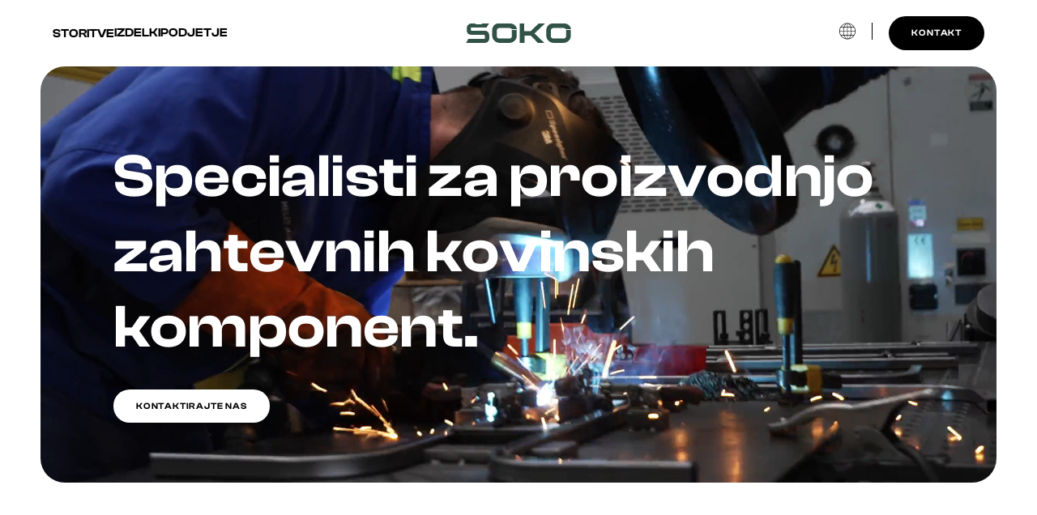

--- FILE ---
content_type: text/html
request_url: https://soko.si/
body_size: 16786
content:
<!DOCTYPE html><html lang="sl-SI"> <head><meta charset="UTF-8"><meta name="viewport" content="width=device-width, initial-scale=1"><script type="text/javascript" src="https://cdn-cookieyes.com/client_data/3a2516c8902a6eee57c9bd27/script.js"></script><!-- Start Google tag (gtag.js) --><script async src="https://www.googletagmanager.com/gtag/js?id=G-XNVNNX1293" type="text/partytown"></script><script type="text/partytown">
      window.dataLayer = window.dataLayer || [];
      window.gtag = function () {
        dataLayer.push(arguments);
      };
      window.gtag("js", new Date());

      window.gtag("config", "G-XNVNNX1293");
    </script><!-- <script
      is:inline
      src="https://www.googletagmanager.com/gtag/js?id=G-XNVNNX1293"></script>

    <script>
      declare global {
        interface Window {
          dataLayer: any[];
          gtag: (...args: any[]) => void;
        }
      }
      document.addEventListener("astro:page-load", () => {
        window.dataLayer = window.dataLayer || [];
        window.gtag = function gtag(...args: any[]) {
          window.dataLayer.push(arguments);
        };
        window.gtag("js", new Date());
        window.gtag("config", "G-XNVNNX1293");
      });
    </script>--><!-- End Google tag (gtag.js) --><meta name="google-site-verification" content="g9O085_UdB7rgP6__CqPYoJ7XA_DILnjZGQtwDBwKJU"><title>ŠOKO | Specialisti za proizvodnjo zahtevnih kovinskih komponent.</title><meta name="description" content="Premikamo meje v preoblikovanju kovin z visoko natančnostjo in učinkovito proizvodnjo. Smo zanesljiv dolgoročni partner za serijsko proizvodnjo, s sodobno tehnologijo in zavezanostjo kakovosti."><meta name="robots" content="index, follow, max-snippet:-1, max-video-preview:-1, max-image-preview:large"><link rel="icon" type="image/svg+xml" href="/images/SOKO-favicon.png"><link rel="sitemap" href="/sitemap-0.xml"><link rel="canonical" href="https://soko.si/"><link rel="stylesheet" href="/styles/global.minified.css"><noscript><link rel="stylesheet" href="/styles/global.minified.css"></noscript><meta name="generator" content="Astro v4.5.16"><meta property="og:locale" content="sl_SI"><meta property="og:type" content="website"><meta property="og:url" content="https://soko.si/"><meta property="og:title" content="ŠOKO | Specialisti za proizvodnjo zahtevnih kovinskih komponent."><meta property="og:description" content="Premikamo meje v preoblikovanju kovin z visoko natančnostjo in učinkovito proizvodnjo. Smo zanesljiv dolgoročni partner za serijsko proizvodnjo, s sodobno tehnologijo in zavezanostjo kakovosti."><meta property="og:site_name" content="Šoko"><meta property="og:image" content="https://soko.si/images/SOKO_thumbnail.jpg"><meta property="og:image:width" content="1200"><meta property="og:image:height" content="630"><meta property="og:image:alt" content="Šoko logo"><style>.transparent-green{color:#fff;width:420px}.transparent-green button{color:#fff}.transparent-green .accordion-button{background-color:transparent}.transparent-green .accordion-item{background-color:transparent;border-bottom:1px solid #B9E6B9}.accordion-wrap{width:420px;padding-left:20px;padding-right:20px}.accordion-button{display:flex;justify-content:space-between;align-items:center;cursor:pointer;transition:.4s;width:100%;padding:0 0 10px;font-weight:600;font-size:32px;font-family:Clash Display}.accordion-item{margin-bottom:15px}.accordion-panel{max-height:0;overflow:hidden;transition:max-height .2s ease-out}.accordion-panel p{font-family:TT Hoves Pro Trial;font-size:18px;font-weight:400;line-height:1.4em;max-width:360px;padding-bottom:25px}.accordion-panel:first-of-type{max-height:0}.active img{transform:rotate(180deg)}.accoridono-kakovost .accordion-wrap{width:550px}.accoridono-kakovost img{border-radius:0 30px 30px 0}.accoridono-kakovost .accordion-button{text-align:left;font-size:18px}.accoridono-kakovost .accordion-panel p{width:100%;max-width:400px}@media (max-width: 1224px){.accordion-wrap{padding:50px 30px 80px;width:600px}.accordion-button{font-size:25px}.accoridono-kakovost .accordion-wrap{width:100%;padding-bottom:0}.accoridono-kakovost .accordion-button{text-align:left;font-size:15px}.accoridono-kakovost .accordion-panel p{width:100%;max-width:100%;font-size:15px}}@media (max-width: 767px){.accordion-panel p{font-size:15px}.accordion-button{font-size:18px}.accordion-wrap{padding:30px;width:100%}.accoridono-kakovost img{border-radius:0 0 30px 30px}}
.lineMask,.mask-effect{overflow:hidden}.lineMask p,.lineMask h1,.lineMask h2,.lineMask h3,.lineMask h4,.lineMask h5,.lineMask h6{transform:translateY(100%)}.lineMask.in-view p,.lineMask.in-view h1,.lineMask.in-view h2,.lineMask.in-view h3,.lineMask.in-view h4,.lineMask.in-view h5,.lineMask.in-view h6{animation:fadeUpText 1s forwards}.lineMask.out-of-view p,.lineMask.out-of-view h1,.lineMask.out-of-view h2,.lineMask.out-of-view h3,.lineMask.out-of-view h4,.lineMask.out-of-view h5,.lineMask.out-of-view h6{animation:fadeDownText 1s forwards}@keyframes fadeUpText{to{transform:translateY(0)}}@keyframes fadeDownText{0%{transform:translateY(0)}to{transform:translateY(100%)}}.fadeLeft-10 .animate{transform:translate(10%)}.fadeRight-10 .animate{transform:translate(-10%)}.fadeLeft.in-view .animate,.fadeRight.in-view .animate{animation:translateX0 1s forwards}.fadeLeft.out-of-view .animate{animation:slideRight-10 1s backwards}.fadeRight.out-of-view .animate{animation:slideLeft-10 1s backwards}@keyframes translateX0{to{transform:translate(0)}}@keyframes slideRight-10{0%{transform:translate(0)}to{transform:translate(10%)}}@keyframes slideLeft-10{0%{transform:translate(0)}to{transform:translate(-10%)}}.fade{opacity:0}.fade.in-view{animation:fade 1s ease-out forwards}.fade.out-of-view{animation:fadeOut 1s ease-in forwards}@keyframes fade{to{opacity:1}}@keyframes fadeOut{0%{opacity:1}to{opacity:0}}
.footer-menu-heading[data-astro-cid-tbxm25rz]{font-size:16px;font-weight:500;font-family:var(--fontFamilyHovesPro);letter-spacing:.02px;margin-bottom:20px;text-transform:uppercase;color:#b9e6b9}.footer-menu-content[data-astro-cid-tbxm25rz]{display:flex;flex-direction:column;gap:15px}.footer-menu-content[data-astro-cid-tbxm25rz] a[data-astro-cid-tbxm25rz]{font-family:var(--fontFamilyHovesPro);font-size:16px;font-weight:400;color:#d9d9d9}@media (max-width: 767px){.footer-menu-heading[data-astro-cid-tbxm25rz]{margin-bottom:15px}.footer-menu-content[data-astro-cid-tbxm25rz]{gap:10px}.footer-menu-content[data-astro-cid-tbxm25rz] a[data-astro-cid-tbxm25rz]{font-size:15px}}
.grid-container[data-astro-cid-m2dfdpvp]{display:grid;grid-template-columns:repeat(var(--cols),1fr);grid-template-rows:repeat(var(--rows),auto);gap:0;border-left:1px solid #dcdcdc;border-top:1px solid #dcdcdc}.grid-item[data-astro-cid-m2dfdpvp]{border-right:1px solid #dcdcdc;border-bottom:1px solid #dcdcdc;text-align:center}.grid-item[data-astro-cid-m2dfdpvp] img[data-astro-cid-m2dfdpvp]{max-width:100%;height:auto;display:block}.grid-item[data-astro-cid-m2dfdpvp]:nth-child(var(--cols)n){border-right:none}.grid-item[data-astro-cid-m2dfdpvp]:nth-last-child(-n + var(--cols)){border-bottom:none}@media (max-width: 1224px){.grid-container[data-astro-cid-m2dfdpvp]{grid-template-columns:repeat(3,1fr)}.grid-item[data-astro-cid-m2dfdpvp]:nth-of-type(1)~.grid-item[data-astro-cid-m2dfdpvp]:nth-of-type(n+10){display:none}.grid-item[data-astro-cid-m2dfdpvp]:nth-child(8) img[data-astro-cid-m2dfdpvp]{opacity:0}}@media (max-width: 767px){.grid-item[data-astro-cid-m2dfdpvp]:nth-of-type(1)~.grid-item[data-astro-cid-m2dfdpvp]:nth-of-type(n+7){display:none!important}}
.tehnologija-vsebina[data-astro-cid-l22armqi] a[data-astro-cid-l22armqi]:nth-last-child(1){margin-right:0;padding-right:0;border-right:none}.tehnologija-vsebina[data-astro-cid-4eaifc33] a[data-astro-cid-4eaifc33]:nth-last-child(1){margin-right:0;padding-right:0;border-right:none}
</style><script type="module" src="/_astro/hoisted.BSYTb1Gf.js"></script>
<script>!(function(w,p,f,c){if(!window.crossOriginIsolated && !navigator.serviceWorker) return;c=w[p]=Object.assign(w[p]||{},{"lib":"/~partytown/","debug":false});c[f]=(c[f]||[]).concat(["dataLayer.push"])})(window,'partytown','forward');/* Partytown 0.10.2 - MIT builder.io */
const t={preserveBehavior:!1},e=e=>{if("string"==typeof e)return[e,t];const[n,r=t]=e;return[n,{...t,...r}]},n=Object.freeze((t=>{const e=new Set;let n=[];do{Object.getOwnPropertyNames(n).forEach((t=>{"function"==typeof n[t]&&e.add(t)}))}while((n=Object.getPrototypeOf(n))!==Object.prototype);return Array.from(e)})());!function(t,r,o,i,a,s,c,d,l,p,u=t,f){function h(){f||(f=1,"/"==(c=(s.lib||"/~partytown/")+(s.debug?"debug/":""))[0]&&(l=r.querySelectorAll('script[type="text/partytown"]'),i!=t?i.dispatchEvent(new CustomEvent("pt1",{detail:t})):(d=setTimeout(v,1e4),r.addEventListener("pt0",w),a?y(1):o.serviceWorker?o.serviceWorker.register(c+(s.swPath||"partytown-sw.js"),{scope:c}).then((function(t){t.active?y():t.installing&&t.installing.addEventListener("statechange",(function(t){"activated"==t.target.state&&y()}))}),console.error):v())))}function y(e){p=r.createElement(e?"script":"iframe"),t._pttab=Date.now(),e||(p.style.display="block",p.style.width="0",p.style.height="0",p.style.border="0",p.style.visibility="hidden",p.setAttribute("aria-hidden",!0)),p.src=c+"partytown-"+(e?"atomics.js?v=0.10.2":"sandbox-sw.html?"+t._pttab),r.querySelector(s.sandboxParent||"body").appendChild(p)}function v(n,o){for(w(),i==t&&(s.forward||[]).map((function(n){const[r]=e(n);delete t[r.split(".")[0]]})),n=0;n<l.length;n++)(o=r.createElement("script")).innerHTML=l[n].innerHTML,o.nonce=s.nonce,r.head.appendChild(o);p&&p.parentNode.removeChild(p)}function w(){clearTimeout(d)}s=t.partytown||{},i==t&&(s.forward||[]).map((function(r){const[o,{preserveBehavior:i}]=e(r);u=t,o.split(".").map((function(e,r,o){var a;u=u[o[r]]=r+1<o.length?u[o[r]]||(a=o[r+1],n.includes(a)?[]:{}):(()=>{let e=null;if(i){const{methodOrProperty:n,thisObject:r}=((t,e)=>{let n=t;for(let t=0;t<e.length-1;t+=1)n=n[e[t]];return{thisObject:n,methodOrProperty:e.length>0?n[e[e.length-1]]:void 0}})(t,o);"function"==typeof n&&(e=(...t)=>n.apply(r,...t))}return function(){let n;return e&&(n=e(arguments)),(t._ptf=t._ptf||[]).push(o,arguments),n}})()}))})),"complete"==r.readyState?h():(t.addEventListener("DOMContentLoaded",h),t.addEventListener("load",h))}(window,document,navigator,top,window.crossOriginIsolated);;((d,s)=>(s=d.currentScript,d.addEventListener('astro:before-swap',()=>s.remove(),{once:true})))(document);</script></head> <body class="si"> <header> <nav> <div class="nav-links relative index-2 flex justify-between align-center gap-20 index-2"> <div class="col-1 w-p40 inline-flex gap-50 mob-w-30"> <div class="tab-hidden mob-hidden"> <div class="service-dropdownbtn menu-dropdown-bnt pointer inline-flex text-primary font-15 font-semibold tab-hidden mob-hidden"> <span class="dynamic-color uppercase index-2">Storitve</span> <div class="dropdown-menu-content dropdown-menu-storitve hidden absolute w-100 left-0 index-1 bg-secondary shadow-primary pt-60 pb-10 pl-65 pr-65 grid-col-4 gap-10"> <a class="relative index-2 block h-100" href="/preoblikovanje-zice"> <div class="bg-bluegradient-menu flex flex-column pt-30 pl-25 bg-noise relative"> <div class="family-secondary font-12 font-medium letter-06 text-fourth"> Storitev </div> <div class="family-secondary font-32 font-regular text-primary mt-5 undefined"> Preoblikovanje žice </div> <img src="/_image?href=%2F_astro%2FSOKO-meni-naslovnica-preoblikovanje-zice.Cu4-bhdQ.webp&#38;f=webp" alt="Preoblikovanje žice" width="700" height="435" loading="lazy" decoding="async"> </div> </a> <a class="relative index-2 block h-100" href="/preoblikovanje-cevi"> <div class="bg-greengradient-menu flex flex-column pt-30 pl-25 bg-noise relative"> <div class="family-secondary font-12 font-medium letter-06 text-fourth"> Storitev </div> <div class="family-secondary font-32 font-regular text-primary mt-5 undefined"> Preoblikovanje cevi </div> <img src="/_image?href=%2F_astro%2FSOKO-meni-naslovnica-preoblikovanje-cevi.C5-DN1iZ.webp&#38;f=webp" alt="Preoblikovanje cevi" width="700" height="435" loading="lazy" decoding="async"> </div> </a> <a class="relative index-2 block h-100" href="/preoblikovanje-plocevine"> <div class="bg-biegegradient-menu flex flex-column pt-30 pl-25 bg-noise relative"> <div class="family-secondary font-12 font-medium letter-06 text-fourth"> Storitev </div> <div class="family-secondary font-32 font-regular text-primary mt-5 undefined"> Preoblikovanje pločevine </div> <img src="/_image?href=%2F_astro%2FSOKO-meni-naslovnica-preoblikovanje-plocevine.Cd2FPIqA.webp&#38;f=webp" alt="Preoblikovanje pločevine" width="700" height="435" loading="lazy" decoding="async"> </div> </a> <a class="relative index-2 block h-100" href="/podpora-pri-razvoju"> <div class="bg-biege-menu flex flex-column pt-30 pl-25 bg-noise relative"> <div class="family-secondary font-12 font-medium letter-06 text-fourth"> Storitev </div> <div class="family-secondary font-32 font-regular text-primary mt-5 undefined"> Podpora pri razvoju </div> <img src="/_image?href=%2F_astro%2FSOKO-meni-naslovnica-podpora-pri-razvoju.B-NHez6p.webp&#38;f=webp" alt="Podpora pri razvoju" width="700" height="435" loading="lazy" decoding="async"> </div> </a> </div> </div> </div> <a class="dynamic-color inline-flex text-primary font-15 font-semibold uppercase tab-hidden index-2 mob-hidden" href="/izdelki"> Izdelki  </a> <div class="service-dropdownbtn company-dropdownbtn menu-dropdown-bnt pointer inline-flex text-primary font-15 font-semibold tab-hidden mob-hidden"> <span class="dynamic-color uppercase index-2">Podjetje</span> <div class="dropdown-menu-content dropdown-menu-podjetje hidden absolute w-100 left-0 index-1 bg-secondary shadow-primary pt-60 pb-10 pl-65 pr-65 grid-col-4 gap-10"> <div class="pt-25 pb-90"> <div class="uppercase font-16 family-secondary text-fourth letter-06 font-medium">
Info
</div> <div class="flex flex-column mt-10 gap-5 index-2"> <a class="font-18 family-secondary font-regular text-primary" href="mailto:info@soko.si">info@soko.si</a> <a class="font-18 family-secondary font-regular text-primary" href="tel:+38640568306">+386 40 568 306</a> </div> <div class="flex flex-column mt-20 gap-20 index-2"> <a class="family-secondary font-12 font-bold letter-06 text-primary border-b-2 border-lightgreen pb-4 w-px70 uppercase" href="/kontakt"> Kontakt  <span class="absolute ml-8"> <img src="/images/nextarrow.svg" alt="Arrow right" title="Arrow Right" width="5" height="8" loading="lazy" decoding="async"> </span>  </a> <a class="family-secondary font-12 font-bold letter-06 text-primary border-b-2 border-lightgreen pb-4 w-px60 uppercase languages-hidden" href="/novice"> Novice  <span class="absolute ml-8"> <img src="/images/nextarrow.svg" alt="Arrow right" title="Arrow Right" width="5" height="8" loading="lazy" decoding="async"> </span>  </a> </div> </div> <div class="bg-noise-podjetje bg-cover bg-norepeat bg-center relative" style="background-image: url(/_image?href=%2F_astro%2FSOKO-meni-naslovnica-o-nas.Bn4vezI4.webp&f=webp);"> <a class="relative index-2 block h-100" href="/o-nas"> <div class=" pt-30 pl-25"> <div class="family-secondary font-12 font-medium letter-06 text-secondary"> Podjetje </div> <div class="family-secondary font-32 font-regular text-primary mt-5 text-secondary"> O nas </div>  </div> </a> </div> <div class="bg-noise-podjetje bg-cover bg-norepeat bg-center relative" style="background-image: url(/_image?href=%2F_astro%2FSOKO-meni-naslovnica-kakovost.Cbbg9sXU.webp&f=webp);"> <a class="relative index-2 block h-100" href="/kakovost"> <div class=" pt-30 pl-25"> <div class="family-secondary font-12 font-medium letter-06 text-secondary"> Podjetje </div> <div class="family-secondary font-32 font-regular text-primary mt-5 text-secondary"> Kakovost </div>  </div> </a> </div> <div class="bg-noise-podjetje bg-cover bg-norepeat bg-center relative languages-hidden" style="background-image: url(/_image?href=%2F_astro%2FSOKO-meni-naslovnica-zaposlitev.WOamWjUb.webp&f=webp);"> <a class="relative index-2 block h-100" href="/zaposlitev"> <div class=" pt-30 pl-25"> <div class="family-secondary font-12 font-medium letter-06 text-secondary"> Podjetje </div> <div class="family-secondary font-32 font-regular text-primary mt-5 text-secondary"> Zaposlitev </div>  </div> </a> </div> </div> </div> <div class="menu-wrapper none tab-block mob-block pointer"> <div class="page-header__menu-burger"> <a class="block full relative u-hit index-1" aria-label="Click to open menu" role="button" aria-controls="nav" aria-expanded="false" aria-haspopup="true" tabindex="0"> <span class="block absolute w-100 bg-primary left-0"></span> <span class="block absolute w-100 bg-primary left-0"></span> </a> </div> <div class="dropdown-content" style="display:none"> <div class="w-100"> <div class="language-switcher-wrapper relative mb-20"> <a class="relative mr-20 inline-flex index-2 lang-swticher" href="#"> <svg aria-label="undefined" role="img" width="20" height="21" viewBox="0 0 20 21" fill="none" xmlns="http://www.w3.org/2000/svg">
<path d="M18.6849 15.4303C19.5152 13.9706 20 12.2929 20 10.4939C20 8.69503 19.5152 7.01726 18.6849 5.55754C18.6667 5.50909 18.6424 5.46063 18.6061 5.42429C16.8606 2.48667 13.6606 0.5 10 0.5C6.33939 0.5 3.13939 2.48667 1.39394 5.43035C1.35758 5.46669 1.32727 5.50909 1.31515 5.5636C0.484849 7.02332 0 8.70109 0 10.5C0 12.2989 0.484849 13.9767 1.31515 15.4364C1.33333 15.4849 1.35758 15.5333 1.39394 15.5697C3.13333 18.5133 6.33333 20.5 10 20.5C13.6667 20.5 16.8606 18.5133 18.6061 15.5697C18.6424 15.5333 18.6727 15.4909 18.6849 15.4364V15.4303ZM0.624242 10.7968H4.86061C4.88485 12.3292 5.07273 13.7647 5.4 15.0366H1.78788C1.08485 13.7707 0.672727 12.3292 0.624242 10.7968ZM1.78788 5.95124H5.4C5.07273 7.2232 4.87879 8.65869 4.86061 10.1911H0.624242C0.672727 8.65869 1.08485 7.21714 1.78788 5.95124ZM19.3818 10.1911H15.1455C15.1212 8.65869 14.9333 7.2232 14.6061 5.95124H18.2182C18.9212 7.21714 19.3333 8.65869 19.3818 10.1911ZM14.5394 10.1911H10.303V5.95124H13.9758C14.3152 7.21714 14.5152 8.65869 14.5394 10.1911ZM10.303 5.34555V1.13598C11.7636 1.33586 13.0364 2.95912 13.7939 5.34555H10.303ZM9.69697 5.34555H6.20606C6.9697 2.95912 8.24242 1.33586 9.69697 1.13598V5.34555ZM9.69697 5.95124V10.1911H5.46061C5.48485 8.65869 5.68485 7.21714 6.02424 5.95124H9.69697ZM5.46061 10.7968H9.69697V15.0366H6.02424C5.68485 13.7707 5.48485 12.3292 5.46061 10.7968ZM9.69697 15.6423V19.8519C8.23636 19.652 6.96364 18.0288 6.20606 15.6423H9.69697ZM10.303 15.6423H13.7939C13.0303 18.0288 11.7576 19.652 10.303 19.8519V15.6423ZM10.303 15.0366V10.7968H14.5394C14.5152 12.3292 14.3152 13.7707 13.9758 15.0366H10.303ZM15.1455 10.7968H19.3818C19.3333 12.3292 18.9212 13.7707 18.2182 15.0366H14.6061C14.9333 13.7647 15.1273 12.3292 15.1455 10.7968ZM17.8485 5.34555H14.4303C13.8909 3.58298 13.0848 2.18383 12.1091 1.35403C14.497 1.90521 16.5394 3.35887 17.8424 5.34555H17.8485ZM7.89091 1.35403C6.91515 2.18383 6.10909 3.58298 5.5697 5.34555H2.15152C3.46061 3.35887 5.50303 1.90521 7.88485 1.35403H7.89091ZM2.15152 15.6423H5.5697C6.10909 17.4049 6.91515 18.8041 7.89091 19.6339C5.50303 19.0827 3.46061 17.629 2.15758 15.6423H2.15152ZM12.1091 19.6339C13.0848 18.8041 13.8909 17.4049 14.4303 15.6423H17.8485C16.5394 17.629 14.497 19.0827 12.1152 19.6339H12.1091Z" fill="black"/>
</svg>
 </a> <div class="languages-dropdown absolute top-0 margin-0 pt-30 index-1 hidden"> <div class="languages-dropdown-inner"> <div id="lang-0"> <a href="/en/"> <img src="/_image?href=%2F_astro%2Fflag-english.Cxz9saHy.svg&#38;f=svg" alt="EN" width="512" height="512" loading="lazy" decoding="async"> EN </a> </div><div id="lang-1"> <a href="/de/"> <img src="/_image?href=%2F_astro%2Fflag-germany.CPDwCKmj.svg&#38;f=svg" alt="DE" width="512" height="512" loading="lazy" decoding="async"> DE </a> </div><div id="lang-2"> <a href="/fr/"> <img src="/_image?href=%2F_astro%2Fflag-france.C-AwbBrl.svg&#38;f=svg" alt="FR" width="512" height="512" loading="lazy" decoding="async"> FR </a> </div> </div> </div> </div> <div class="family-secondary font-10 mb-5 font-medium uppercase letter-05"> Storitev </div> <div class="subpage-link"> <a href="/preoblikovanje-zice"> Preoblikovanje žice <div class="w-15"><?xml version="1.0" encoding="iso-8859-1"?>
<!-- Generator: Adobe Illustrator 19.0.0, SVG Export Plug-In . SVG Version: 6.00 Build 0)  -->
<svg aria-label="Preoblikovanje žice" role="img" version="1.1" id="Layer_1" xmlns="http://www.w3.org/2000/svg" xmlns:xlink="http://www.w3.org/1999/xlink" x="0px" y="0px"
	 viewBox="0 0 492.004 492.004" style="enable-background:new 0 0 492.004 492.004;" xml:space="preserve">
<g>
	<g>
		<path d="M382.678,226.804L163.73,7.86C158.666,2.792,151.906,0,144.698,0s-13.968,2.792-19.032,7.86l-16.124,16.12
			c-10.492,10.504-10.492,27.576,0,38.064L293.398,245.9l-184.06,184.06c-5.064,5.068-7.86,11.824-7.86,19.028
			c0,7.212,2.796,13.968,7.86,19.04l16.124,16.116c5.068,5.068,11.824,7.86,19.032,7.86s13.968-2.792,19.032-7.86L382.678,265
			c5.076-5.084,7.864-11.872,7.848-19.088C390.542,238.668,387.754,231.884,382.678,226.804z"/>
	</g>
</g>
</svg>
</div></a> </div> <div class="subpage-link"> <a href="/preoblikovanje-cevi"> Preoblikovanje cevi <div class="w-15"><?xml version="1.0" encoding="iso-8859-1"?>
<!-- Generator: Adobe Illustrator 19.0.0, SVG Export Plug-In . SVG Version: 6.00 Build 0)  -->
<svg aria-label="Preoblikovanje cevi" role="img" version="1.1" id="Layer_1" xmlns="http://www.w3.org/2000/svg" xmlns:xlink="http://www.w3.org/1999/xlink" x="0px" y="0px"
	 viewBox="0 0 492.004 492.004" style="enable-background:new 0 0 492.004 492.004;" xml:space="preserve">
<g>
	<g>
		<path d="M382.678,226.804L163.73,7.86C158.666,2.792,151.906,0,144.698,0s-13.968,2.792-19.032,7.86l-16.124,16.12
			c-10.492,10.504-10.492,27.576,0,38.064L293.398,245.9l-184.06,184.06c-5.064,5.068-7.86,11.824-7.86,19.028
			c0,7.212,2.796,13.968,7.86,19.04l16.124,16.116c5.068,5.068,11.824,7.86,19.032,7.86s13.968-2.792,19.032-7.86L382.678,265
			c5.076-5.084,7.864-11.872,7.848-19.088C390.542,238.668,387.754,231.884,382.678,226.804z"/>
	</g>
</g>
</svg>
</div></a> </div> <div class="subpage-link"> <a href="/preoblikovanje-plocevine"> Preoblikovanje pločevine <div class="w-15"><?xml version="1.0" encoding="iso-8859-1"?>
<!-- Generator: Adobe Illustrator 19.0.0, SVG Export Plug-In . SVG Version: 6.00 Build 0)  -->
<svg aria-label="Preoblikovanje pločevine" role="img" version="1.1" id="Layer_1" xmlns="http://www.w3.org/2000/svg" xmlns:xlink="http://www.w3.org/1999/xlink" x="0px" y="0px"
	 viewBox="0 0 492.004 492.004" style="enable-background:new 0 0 492.004 492.004;" xml:space="preserve">
<g>
	<g>
		<path d="M382.678,226.804L163.73,7.86C158.666,2.792,151.906,0,144.698,0s-13.968,2.792-19.032,7.86l-16.124,16.12
			c-10.492,10.504-10.492,27.576,0,38.064L293.398,245.9l-184.06,184.06c-5.064,5.068-7.86,11.824-7.86,19.028
			c0,7.212,2.796,13.968,7.86,19.04l16.124,16.116c5.068,5.068,11.824,7.86,19.032,7.86s13.968-2.792,19.032-7.86L382.678,265
			c5.076-5.084,7.864-11.872,7.848-19.088C390.542,238.668,387.754,231.884,382.678,226.804z"/>
	</g>
</g>
</svg>
</div></a> </div> <div class="subpage-link"> <a href="/podpora-pri-razvoju"> Podpora pri razvoju <div class="w-15"><?xml version="1.0" encoding="iso-8859-1"?>
<!-- Generator: Adobe Illustrator 19.0.0, SVG Export Plug-In . SVG Version: 6.00 Build 0)  -->
<svg aria-label="Podpora pri razvoju" role="img" version="1.1" id="Layer_1" xmlns="http://www.w3.org/2000/svg" xmlns:xlink="http://www.w3.org/1999/xlink" x="0px" y="0px"
	 viewBox="0 0 492.004 492.004" style="enable-background:new 0 0 492.004 492.004;" xml:space="preserve">
<g>
	<g>
		<path d="M382.678,226.804L163.73,7.86C158.666,2.792,151.906,0,144.698,0s-13.968,2.792-19.032,7.86l-16.124,16.12
			c-10.492,10.504-10.492,27.576,0,38.064L293.398,245.9l-184.06,184.06c-5.064,5.068-7.86,11.824-7.86,19.028
			c0,7.212,2.796,13.968,7.86,19.04l16.124,16.116c5.068,5.068,11.824,7.86,19.032,7.86s13.968-2.792,19.032-7.86L382.678,265
			c5.076-5.084,7.864-11.872,7.848-19.088C390.542,238.668,387.754,231.884,382.678,226.804z"/>
	</g>
</g>
</svg>
</div></a> </div> </div> <div class="w-100 mt-30"> <div class="family-secondary font-10 mb-5 font-medium uppercase letter-05"> Reference </div> <div class="subpage-link"> <a href="/izdelki"> Izdelki <div class="w-15"><?xml version="1.0" encoding="iso-8859-1"?>
<!-- Generator: Adobe Illustrator 19.0.0, SVG Export Plug-In . SVG Version: 6.00 Build 0)  -->
<svg aria-label="Izdelki" role="img" version="1.1" id="Layer_1" xmlns="http://www.w3.org/2000/svg" xmlns:xlink="http://www.w3.org/1999/xlink" x="0px" y="0px"
	 viewBox="0 0 492.004 492.004" style="enable-background:new 0 0 492.004 492.004;" xml:space="preserve">
<g>
	<g>
		<path d="M382.678,226.804L163.73,7.86C158.666,2.792,151.906,0,144.698,0s-13.968,2.792-19.032,7.86l-16.124,16.12
			c-10.492,10.504-10.492,27.576,0,38.064L293.398,245.9l-184.06,184.06c-5.064,5.068-7.86,11.824-7.86,19.028
			c0,7.212,2.796,13.968,7.86,19.04l16.124,16.116c5.068,5.068,11.824,7.86,19.032,7.86s13.968-2.792,19.032-7.86L382.678,265
			c5.076-5.084,7.864-11.872,7.848-19.088C390.542,238.668,387.754,231.884,382.678,226.804z"/>
	</g>
</g>
</svg>
</div></a> </div> </div> <div class="w-100 mt-30 mb-30"> <div class="family-secondary font-10 mb-5 font-medium uppercase letter-05"> Podjetje </div> <div class="subpage-link"> <a href="/o-nas"> O nas <div class="w-15"><?xml version="1.0" encoding="iso-8859-1"?>
<!-- Generator: Adobe Illustrator 19.0.0, SVG Export Plug-In . SVG Version: 6.00 Build 0)  -->
<svg aria-label="O nas" role="img" version="1.1" id="Layer_1" xmlns="http://www.w3.org/2000/svg" xmlns:xlink="http://www.w3.org/1999/xlink" x="0px" y="0px"
	 viewBox="0 0 492.004 492.004" style="enable-background:new 0 0 492.004 492.004;" xml:space="preserve">
<g>
	<g>
		<path d="M382.678,226.804L163.73,7.86C158.666,2.792,151.906,0,144.698,0s-13.968,2.792-19.032,7.86l-16.124,16.12
			c-10.492,10.504-10.492,27.576,0,38.064L293.398,245.9l-184.06,184.06c-5.064,5.068-7.86,11.824-7.86,19.028
			c0,7.212,2.796,13.968,7.86,19.04l16.124,16.116c5.068,5.068,11.824,7.86,19.032,7.86s13.968-2.792,19.032-7.86L382.678,265
			c5.076-5.084,7.864-11.872,7.848-19.088C390.542,238.668,387.754,231.884,382.678,226.804z"/>
	</g>
</g>
</svg>
</div></a> </div> <div class="subpage-link"> <a href="/kakovost"> Kakovost <div class="w-15"><?xml version="1.0" encoding="iso-8859-1"?>
<!-- Generator: Adobe Illustrator 19.0.0, SVG Export Plug-In . SVG Version: 6.00 Build 0)  -->
<svg aria-label="Kakovost" role="img" version="1.1" id="Layer_1" xmlns="http://www.w3.org/2000/svg" xmlns:xlink="http://www.w3.org/1999/xlink" x="0px" y="0px"
	 viewBox="0 0 492.004 492.004" style="enable-background:new 0 0 492.004 492.004;" xml:space="preserve">
<g>
	<g>
		<path d="M382.678,226.804L163.73,7.86C158.666,2.792,151.906,0,144.698,0s-13.968,2.792-19.032,7.86l-16.124,16.12
			c-10.492,10.504-10.492,27.576,0,38.064L293.398,245.9l-184.06,184.06c-5.064,5.068-7.86,11.824-7.86,19.028
			c0,7.212,2.796,13.968,7.86,19.04l16.124,16.116c5.068,5.068,11.824,7.86,19.032,7.86s13.968-2.792,19.032-7.86L382.678,265
			c5.076-5.084,7.864-11.872,7.848-19.088C390.542,238.668,387.754,231.884,382.678,226.804z"/>
	</g>
</g>
</svg>
</div></a> </div> <div class="subpage-link languages-hidden"> <a href="/zaposlitev"> Zaposlitev <div class="w-15"><?xml version="1.0" encoding="iso-8859-1"?>
<!-- Generator: Adobe Illustrator 19.0.0, SVG Export Plug-In . SVG Version: 6.00 Build 0)  -->
<svg aria-label="Zaposlitev" role="img" version="1.1" id="Layer_1" xmlns="http://www.w3.org/2000/svg" xmlns:xlink="http://www.w3.org/1999/xlink" x="0px" y="0px"
	 viewBox="0 0 492.004 492.004" style="enable-background:new 0 0 492.004 492.004;" xml:space="preserve">
<g>
	<g>
		<path d="M382.678,226.804L163.73,7.86C158.666,2.792,151.906,0,144.698,0s-13.968,2.792-19.032,7.86l-16.124,16.12
			c-10.492,10.504-10.492,27.576,0,38.064L293.398,245.9l-184.06,184.06c-5.064,5.068-7.86,11.824-7.86,19.028
			c0,7.212,2.796,13.968,7.86,19.04l16.124,16.116c5.068,5.068,11.824,7.86,19.032,7.86s13.968-2.792,19.032-7.86L382.678,265
			c5.076-5.084,7.864-11.872,7.848-19.088C390.542,238.668,387.754,231.884,382.678,226.804z"/>
	</g>
</g>
</svg>
</div></a> </div> <div class="subpage-link"> <a href="/kontakt"> Kontakt <div class="w-15"><?xml version="1.0" encoding="iso-8859-1"?>
<!-- Generator: Adobe Illustrator 19.0.0, SVG Export Plug-In . SVG Version: 6.00 Build 0)  -->
<svg aria-label="Kontakt" role="img" version="1.1" id="Layer_1" xmlns="http://www.w3.org/2000/svg" xmlns:xlink="http://www.w3.org/1999/xlink" x="0px" y="0px"
	 viewBox="0 0 492.004 492.004" style="enable-background:new 0 0 492.004 492.004;" xml:space="preserve">
<g>
	<g>
		<path d="M382.678,226.804L163.73,7.86C158.666,2.792,151.906,0,144.698,0s-13.968,2.792-19.032,7.86l-16.124,16.12
			c-10.492,10.504-10.492,27.576,0,38.064L293.398,245.9l-184.06,184.06c-5.064,5.068-7.86,11.824-7.86,19.028
			c0,7.212,2.796,13.968,7.86,19.04l16.124,16.116c5.068,5.068,11.824,7.86,19.032,7.86s13.968-2.792,19.032-7.86L382.678,265
			c5.076-5.084,7.864-11.872,7.848-19.088C390.542,238.668,387.754,231.884,382.678,226.804z"/>
	</g>
</g>
</svg>
</div></a> </div> </div> <div class="w-100 contact-info"> <div class="family-secondary font-10 mb-5 font-medium uppercase letter-05"> Kontakt </div> <div class="subpage-link"> <a href="mailto:info@soko.si">info@soko.si</a> </div> <div class="subpage-link"> <a href="tel:+38640568306">+386 40 568 306</a> </div> <div class="subpage-link"> <a href="https://maps.app.goo.gl/4MMnubBcVbm9xpZf7" target="blank">Slovenska vas 11c <br>8232 Šentrupert<br>Slovenia</a> </div> </div> </div> </div> </div> <div class="col-2 w-p20 text-center mob-w-40 flex justify-center align-center"> <a class="dynamic-color inline-flex justify-center index-2 w-130 mob-w-80" href="/">   <svg aria-label="Home page" role="img" class="logo w-100" version="1.1" id="Layer_1" xmlns="http://www.w3.org/2000/svg" xmlns:xlink="http://www.w3.org/1999/xlink" x="0px" y="0px"
	 viewBox="0 0 125 24" xml:space="preserve">
<g>
	<polygon class="st0" points="63.9,24 63.9,0 69.2,0 69.2,9.5 77,9.5 86.4,0 93.9,0 81.5,12.3 93.2,24 85.5,24 77,14.9 69.8,14.9 
		69.8,24 	"/>
	<path class="st0" d="M54.7,15.8c0,0.5-0.2,1.1-0.5,1.5c-0.3,0.4-0.7,0.8-1.2,1c-0.3,0.1-0.7,0.2-1,0.2H39.4c-0.4,0-0.7-0.1-1-0.2
		c-0.5-0.2-0.9-0.5-1.2-1c-0.3-0.4-0.5-1-0.5-1.5V8.6c0-0.7,0.3-1.3,0.7-1.8l0.1-0.1l0.3-0.3c0.5-0.5,1.2-0.8,1.9-0.8h12.3
		c0.7,0,1.3,0.3,1.8,0.7L54.7,7h5.8c0,0,0-0.5-0.2-1.2c-1-3.5-4.2-5.8-7.8-5.8H38.6c-1.5,0-2.9,0.5-4.1,1.4C33,2.7,31.3,4.7,31.3,8
		l0,0.7c0,0,0,0,0,0V15c0,2.2,0.8,4.4,2.3,6c0.8,0.9,1.9,1.7,3,2.2c1.1,0.5,2.4,0.8,3.6,0.8h11.3c2.5,0,4.9-1.1,6.6-2.9
		c0.8-0.8,1.3-1.8,1.7-2.8c0.4-1,0.6-2.1,0.6-3.2V8h-5.8V15.8z"/>
	<path class="st0" d="M119,15.8c0,0.5-0.2,1.1-0.5,1.5c-0.3,0.4-0.7,0.8-1.2,1c-0.3,0.1-0.7,0.2-1,0.2h-12.7c-0.4,0-0.7-0.1-1-0.2
		c-0.5-0.2-0.9-0.5-1.2-1c-0.3-0.4-0.5-1-0.5-1.5V8.6c0-0.7,0.3-1.3,0.7-1.8l0.1-0.1l0.3-0.3c0.5-0.5,1.2-0.8,1.9-0.8h12.3
		c0.7,0,1.3,0.3,1.8,0.7L119,7h5.8c0,0,0-0.5-0.2-1.2c-1-3.5-4.2-5.8-7.8-5.8h-13.9c-1.5,0-2.9,0.5-4.1,1.4
		c-1.5,1.2-3.2,3.3-3.3,6.5l0,0.7c0,0,0,0,0,0V15c0,2.2,0.8,4.4,2.3,6c0.8,0.9,1.9,1.7,3,2.2c1.1,0.5,2.4,0.8,3.6,0.8h11.3
		c2.5,0,4.9-1.1,6.6-2.9c0.8-0.8,1.3-1.8,1.7-2.8c0.4-1,0.6-2.1,0.6-3.2V8H119V15.8z"/>
	<path class="st0" d="M27.8,14.5v3.4c0,0.3,0,0.6,0,0.8c0,0.3-0.1,0.6-0.1,0.9c0,0,0,0,0,0c0,0.1,0,0.2-0.1,0.3c0,0,0,0,0,0
		c-0.4,1.6-1.7,4-5.1,4c0,0-0.1,0-0.1,0H0.2l0.1-0.1L3,19l18.7-0.1h0.8v-3.7c0-0.4-0.2-0.8-0.5-1c-0.1-0.1-0.2-0.1-0.3-0.2
		c-0.1,0-0.2-0.1-0.4-0.1H6.1c-1.4,0-2.7-0.6-3.7-1.6c-0.4-0.5-0.8-1-1-1.6C1.2,10.2,1.1,9.6,1.1,9V5.7c0-1.4,0.5-2.8,1.5-3.9
		c0.5-0.6,1.2-1,1.9-1.4C5.2,0.2,6,0,6.8,0h4.4l0.7,1h6.8l0.6-1h8.2l-3,5H6l0,3.2c0,0.1,0,0.3,0.1,0.4c0.1,0.1,0.2,0.3,0.4,0.3
		c0.1,0,0.2,0.1,0.3,0.1h15.4c0,0,5.4-0.4,5.5,5.4c0,0,0,0,0,0c0,0,0,0,0,0C27.8,14.4,27.8,14.5,27.8,14.5z"/>
</g>
</svg>
  </a> </div> <div class="col-3 w-p40 flex justify-end align-center mob-w-30"> <div class="language-switcher-wrapper relative mob-hidden"> <a class="relative mr-20 pr-20 border-r-1 border-primary inline-flex mob-hidden index-2 lang-swticher" href="#">   <svg aria-label="Language picker" role="img" width="20" height="21" viewBox="0 0 20 21" fill="none" xmlns="http://www.w3.org/2000/svg">
<path d="M18.6849 15.4303C19.5152 13.9706 20 12.2929 20 10.4939C20 8.69503 19.5152 7.01726 18.6849 5.55754C18.6667 5.50909 18.6424 5.46063 18.6061 5.42429C16.8606 2.48667 13.6606 0.5 10 0.5C6.33939 0.5 3.13939 2.48667 1.39394 5.43035C1.35758 5.46669 1.32727 5.50909 1.31515 5.5636C0.484849 7.02332 0 8.70109 0 10.5C0 12.2989 0.484849 13.9767 1.31515 15.4364C1.33333 15.4849 1.35758 15.5333 1.39394 15.5697C3.13333 18.5133 6.33333 20.5 10 20.5C13.6667 20.5 16.8606 18.5133 18.6061 15.5697C18.6424 15.5333 18.6727 15.4909 18.6849 15.4364V15.4303ZM0.624242 10.7968H4.86061C4.88485 12.3292 5.07273 13.7647 5.4 15.0366H1.78788C1.08485 13.7707 0.672727 12.3292 0.624242 10.7968ZM1.78788 5.95124H5.4C5.07273 7.2232 4.87879 8.65869 4.86061 10.1911H0.624242C0.672727 8.65869 1.08485 7.21714 1.78788 5.95124ZM19.3818 10.1911H15.1455C15.1212 8.65869 14.9333 7.2232 14.6061 5.95124H18.2182C18.9212 7.21714 19.3333 8.65869 19.3818 10.1911ZM14.5394 10.1911H10.303V5.95124H13.9758C14.3152 7.21714 14.5152 8.65869 14.5394 10.1911ZM10.303 5.34555V1.13598C11.7636 1.33586 13.0364 2.95912 13.7939 5.34555H10.303ZM9.69697 5.34555H6.20606C6.9697 2.95912 8.24242 1.33586 9.69697 1.13598V5.34555ZM9.69697 5.95124V10.1911H5.46061C5.48485 8.65869 5.68485 7.21714 6.02424 5.95124H9.69697ZM5.46061 10.7968H9.69697V15.0366H6.02424C5.68485 13.7707 5.48485 12.3292 5.46061 10.7968ZM9.69697 15.6423V19.8519C8.23636 19.652 6.96364 18.0288 6.20606 15.6423H9.69697ZM10.303 15.6423H13.7939C13.0303 18.0288 11.7576 19.652 10.303 19.8519V15.6423ZM10.303 15.0366V10.7968H14.5394C14.5152 12.3292 14.3152 13.7707 13.9758 15.0366H10.303ZM15.1455 10.7968H19.3818C19.3333 12.3292 18.9212 13.7707 18.2182 15.0366H14.6061C14.9333 13.7647 15.1273 12.3292 15.1455 10.7968ZM17.8485 5.34555H14.4303C13.8909 3.58298 13.0848 2.18383 12.1091 1.35403C14.497 1.90521 16.5394 3.35887 17.8424 5.34555H17.8485ZM7.89091 1.35403C6.91515 2.18383 6.10909 3.58298 5.5697 5.34555H2.15152C3.46061 3.35887 5.50303 1.90521 7.88485 1.35403H7.89091ZM2.15152 15.6423H5.5697C6.10909 17.4049 6.91515 18.8041 7.89091 19.6339C5.50303 19.0827 3.46061 17.629 2.15758 15.6423H2.15152ZM12.1091 19.6339C13.0848 18.8041 13.8909 17.4049 14.4303 15.6423H17.8485C16.5394 17.629 14.497 19.0827 12.1152 19.6339H12.1091Z" fill="black"/>
</svg>
  </a> <div class="languages-dropdown absolute top-0 margin-0 pt-30 index-1 hidden"> <div class="languages-dropdown-inner"> <div id="lang-0"> <a href="/en/"> <img src="/_image?href=%2F_astro%2Fflag-english.Cxz9saHy.svg&#38;f=svg" alt="EN" width="512" height="512" loading="lazy" decoding="async"> EN </a> </div><div id="lang-1"> <a href="/de/"> <img src="/_image?href=%2F_astro%2Fflag-germany.CPDwCKmj.svg&#38;f=svg" alt="DE" width="512" height="512" loading="lazy" decoding="async"> DE </a> </div><div id="lang-2"> <a href="/fr/"> <img src="/_image?href=%2F_astro%2Fflag-france.C-AwbBrl.svg&#38;f=svg" alt="FR" width="512" height="512" loading="lazy" decoding="async"> FR </a> </div> </div> </div> </div> <a href="/kontakt" class="bg-primary bg-hover-primary text-secondary uppercase border-unset font-11 mob-font-9 font-semibold round-30 letter-08 index-2 pl-28 pr-28 pt-14 pb-14 mob-pt-10 mob-pb-10 mob-pl-20 mob-pr-20">Kontakt</a> </div> </div> </nav> </header> <main>  <div class="container container tab-pl-10 tab-pr-10 mob-pr-0 mob-pl-0 flex justify-center"> <div class="relative pl-30 pr-30 tab-pr-0 tab-pl-0 mob-pr-0 mob-pl-0">  <div class="index-1 absolute top-90 tab-top-65 pl-90 pr-30 tab-pl-30 tab-pr-10 mob-pl-0 mob-pr-0 mob-absolute-center mob-text-center mob-w-100"> <h1 class="cover-heading font-75 tab-font-45 mob-font-28 index-1 text-secondary letter-02 mb-40"> <div class="mask-effect undefined"> <div class="lineMask" data-animation="in-view"> <p>Specialisti za proizvodnjo</p> </div><div class="lineMask" data-animation="in-view"> <p>zahtevnih kovinskih</p> </div><div class="lineMask" data-animation="in-view"> <p>komponent.</p> </div> </div> </h1> <a href="/kontakt" class="bg-secondary bg-hover-secondary text-primary uppercase border-unset font-11 font-semibold round-30 letter-08 index-2 pl-28 pr-28 pt-14 pb-14 index-2 relative">Kontaktirajte nas</a> </div> <video id="responsive-video" class="w-100 cover-video object-fict-cover tab-h-v45 mob-h-v45 round-30 mob-round-0" autoplay muted loop playsinline preload="auto"> <source src="/_astro/SOKO-naslovni-splosni-video-compressed2.CZnhbkCa.mp4" type="video/mp4">
Your browser does not support the video tag.
</video>  </div> </div> <div class="container container-m mt-210 tab-mt-120 mob-mt-60 mb-170 tab-mb-80 mob-mb-80 flex justify-center"> <div class="flex mob-flex-column">  <div class="w-50 mob-w-100"> <h2 class="font-45 tab-font-32 mob-font-25 font-semibold line-14"> <div class="mask-effect undefined"> <div class="lineMask" data-animation="in-view"> <p>Strokovnjaki za</p> </div><div class="lineMask" data-animation="in-view"> <p>preoblikovanje kovin.</p> </div><div class="lineMask" data-animation="in-view"> <p>Od leta 1990.</p> </div> </div> </h2> </div> <div class="w-50 mob-w-100 pl-20 mob-pl-0"> <p class="family-secondary text-tertiary font-24 tab-font-18 mob-font-15 weight-500 line-14 mb-35 mob-mt-20">
Premikamo meje v preoblikovanju kovin z visoko natančnostjo in
        učinkovito proizvodnjo. Smo zanesljiv dolgoročni partner za serijsko
        proizvodnjo, s sodobno tehnologijo in zavezanostjo kakovosti.
</p> <a class="family-secondary font-12 font-bold letter-06 text-primary border-b-2 border-lightgreen pb-4" href="/o-nas"> PREBERI VEČ O NAS  <span class="absolute ml-8"> <img src="/images/nextarrow.svg" alt="Arrow right" title="Arrow Right" width="5" height="8" loading="lazy" decoding="async"> </span>  </a> <div class="animation-element family-secondary mw-460 grid grid-col-33 mob-gap-0 mt-80 tab-mt-60 mob-mt-50"> <div class="family-secondary">  <span class="counter-number font-48 tab-font-40 mob-font-25 font-regular letter-1" data-animation-speed="100" data-to-value="10">0</span> <span class="counter-number font-48 tab-font-40 mob-font-25 font-regular letter-1">M+</span> <div class="font-16 tab-font-12 mob-font-12 line-1 font-medium letter-n1 text-fourth tab-pr-50 mob-pr-30">proizvedenih komponent letno</div> </div> <div class="family-secondary">  <span class="counter-number font-48 tab-font-40 mob-font-25 font-regular letter-1" data-animation-speed="100" data-to-value="30">0</span> <span class="counter-number font-48 tab-font-40 mob-font-25 font-regular letter-1">+</span> <div class="font-16 tab-font-12 mob-font-12 line-1 font-medium letter-n1 text-fourth">let izkušenj</div> </div> <div class="family-secondary">  <span class="counter-number font-48 tab-font-40 mob-font-25 font-regular letter-1" data-animation-speed="100" data-to-value="30">0</span> <span class="counter-number font-48 tab-font-40 mob-font-25 font-regular letter-1">+</span> <div class="font-16 tab-font-12 mob-font-12 line-1 font-medium letter-n1 text-fourth">zaposlenih</div> </div> </div> </div>  </div> </div>  <div class="container overflow-hidden relative container-m h-v90 tab-h-auto mob-h-auto align-center bg-grad-primary bg-noise tab-pr-0 tab-pl-0 mob-pl-0 mob-pr-0 flex justify-center"> <div class="flex flex-column pt-100 pb-100 tab-pb-30 tab-pt-80 mob-pt-50 mob-pb-20 tab-align-center mob-align-center">  <div class="tab-order-1 mob-order-1" data-astro-cid-4eaifc33> <div class="flex flex-column mask-effect tab-text-center tab-align-center mob-align-center undefined"> <div class="heading-element lineMask" data-class="family-secondary font-18 tab-font-15 mob-font-12 font-regular letter-02 uppercase tab-text-center mob-text-center" data-level="3" data-title="Storitev" data-animation="in-view"></div> <div class="heading-element lineMask" data-class="tab-font-56 mob-font-32 font-semibold letter-02 mt-10 font-72 tab-text-center mob-text-center tab-pr-30 tab-pl-30 mob-pr-20 mob-pl-20" data-level="4" data-title="Preoblikovanje žice" data-animation="in-view"></div> <div class="family-secondary font-24 tab-font-18 mob-font-15 font-regular mb-40 mob-mb-30 tab-text-center mob-text-center mob-pl-20 mob-pr-20">Žico oblikujemo v komponente po vaši meri.</div> <a class="text-center index-2 family-secondary bg-primary bg-hover-primary font-12 font-semibold round-30 letter-02 uppercase pt-15 pb-15 pr-32 pl-32 mw-fit-content tab-mb-30 text-secondary tab-text-center undefined" href="preoblikovanje-zice"> Poglej več </a> </div>  </div> <div class="index-2 mob-mt-20 tab-order-3 mob-order-3 pt-280 tab-pt-0 mob-pt-0 tab-text-center mob-text-center line-15 mob-pl-20 mob-pr-20 undefined" data-astro-cid-4eaifc33> <div class="uppercase text-tertiary font-12 family-HovesPro font-medium mb-10" data-astro-cid-l22armqi> Tehnologija </div> <div class="tehnologija-vsebina font-16 mob-font-12 font-medium family-HovesPro" data-astro-cid-l22armqi> <a class="mr-20 pr-20 font-16 font-medium text-primary border-r-1" href="/preoblikovanje-zice#sekanje-in-ravnanje-zice" data-astro-cid-l22armqi> Sekanje in ravnanje žice </a><a class="mr-20 pr-20 font-16 font-medium text-primary border-r-1" href="/preoblikovanje-zice#CNC-krivljenje-zice" data-astro-cid-l22armqi> CNC krivljenje žice </a><a class="mr-20 pr-20 font-16 font-medium text-primary border-r-1" href="/preoblikovanje-zice#tockovno-varjenje" data-astro-cid-l22armqi> Točkovno varjenje </a><a class="mr-20 pr-20 font-16 font-medium text-primary border-r-1" href="/preoblikovanje-zice#robotsko-varjenje" data-astro-cid-l22armqi> Robotsko varjenje </a> </div>  </div> <div class="tab-order-2 mob-order-2 tab-mt-n45 tab-w-100 mob-w-100 tab-pb-30 mob-pt-20 index-1" data-astro-cid-4eaifc33> <div class="fadeLeft fadeLeft-10" data-animation="in-view">  <div class="animate flex absolute mob-relative bottom-0 tab-relative tab-mt-50 mob-mt-0 right-0 tab-justify-end mob-justify-end" data-astro-cid-4eaifc33> <img src="/_image?href=%2F_astro%2FSOKO-naslovnica-preoblikovanje-zice.CSZouEz-.webp&#38;f=webp" class="w-w38 tab-w-80 mob-w-70" alt="Preoblikovanje žice" title="Preoblikovanje žice" data-astro-cid-4eaifc33 width="1425" height="1328" loading="lazy" decoding="async"> </div>  </div> </div>  </div> </div>   <div class="container overflow-hidden relative container-m h-v90 tab-h-auto mob-h-auto align-center bg-grad-green bg-noise tab-pr-0 tab-pl-0 mob-pl-0 mob-pr-0 flex justify-center"> <div class="flex flex-column pt-100 pb-100 tab-pb-30 tab-pt-80 mob-pt-50 mob-pb-20 tab-align-center mob-align-center">  <div class="tab-order-1 mob-order-1" data-astro-cid-4eaifc33> <div class="flex flex-column mask-effect tab-text-center tab-align-center mob-align-center text-right align-end"> <div class="heading-element lineMask" data-class="family-secondary font-18 tab-font-15 mob-font-12 font-regular letter-02 uppercase tab-text-center mob-text-center" data-level="3" data-title="Storitev" data-animation="in-view"></div> <div class="heading-element lineMask" data-class="tab-font-56 mob-font-32 font-semibold letter-02 mt-10 font-72 tab-text-center mob-text-center tab-pr-30 tab-pl-30 mob-pr-20 mob-pl-20" data-level="4" data-title="Preoblikovanje cevi" data-animation="in-view"></div> <div class="family-secondary font-24 tab-font-18 mob-font-15 font-regular mb-40 mob-mb-30 tab-text-center mob-text-center mob-pl-20 mob-pr-20">Oblikovanje cevi do premera 40mm.</div> <a class="text-center index-2 family-secondary bg-primary bg-hover-primary font-12 font-semibold round-30 letter-02 uppercase pt-15 pb-15 pr-32 pl-32 mw-fit-content tab-mb-30 text-secondary tab-text-center text-right" href="preoblikovanje-cevi"> Poglej več </a> </div>  </div> <div class="index-2 mob-mt-20 tab-order-3 mob-order-3 pt-280 tab-pt-0 mob-pt-0 tab-text-center mob-text-center line-15 mob-pl-20 mob-pr-20 text-right" data-astro-cid-4eaifc33> <div class="uppercase text-tertiary font-12 family-HovesPro font-medium mb-10" data-astro-cid-l22armqi> Tehnologija </div> <div class="tehnologija-vsebina font-16 mob-font-12 font-medium family-HovesPro" data-astro-cid-l22armqi> <a class="mr-20 pr-20 font-16 font-medium text-primary border-r-1" href="/preoblikovanje-cevi#razrez-cevi" data-astro-cid-l22armqi> Razrez cevi </a><a class="mr-20 pr-20 font-16 font-medium text-primary border-r-1" href="/preoblikovanje-cevi#CNC-krivljenje-cevi" data-astro-cid-l22armqi> CNC krivljenje cevi </a><a class="mr-20 pr-20 font-16 font-medium text-primary border-r-1" href="/preoblikovanje-cevi#varjenje-robotsko-varjenje" data-astro-cid-l22armqi> Varjenje / Robotsko varjenje </a> </div>  </div> <div class="tab-order-2 mob-order-2 tab-mt-n45 tab-w-100 mob-w-100 tab-pb-30 mob-pt-20 index-1" data-astro-cid-4eaifc33> <div class="fadeRight fadeRight-10" data-animation="in-view">  <div class="animate flex absolute mob-relative bottom-0 tab-relative tab-mt-50 mob-mt-0 left-0  tab-justify-start mob-justify-start" data-astro-cid-4eaifc33> <img src="/_image?href=%2F_astro%2FSOKO-naslovnica-preoblikovanje-cevi.B_r39aNm.webp&#38;f=webp" class="w-w38 tab-w-80 mob-w-70" alt="Preoblikovanje cevi" title="Preoblikovanje cevi" data-astro-cid-4eaifc33 width="1617" height="1328" loading="lazy" decoding="async"> </div>  </div> </div>  </div> </div>   <div class="container overflow-hidden relative container-m h-v90 tab-h-auto mob-h-auto align-center bg-grad-biege bg-noise tab-pr-0 tab-pl-0 mob-pl-0 mob-pr-0 flex justify-center"> <div class="flex flex-column pt-100 pb-100 tab-pb-30 tab-pt-80 mob-pt-50 mob-pb-20 tab-align-center mob-align-center">  <div class="tab-order-1 mob-order-1" data-astro-cid-4eaifc33> <div class="flex flex-column mask-effect tab-text-center tab-align-center mob-align-center undefined"> <div class="heading-element lineMask" data-class="family-secondary font-18 tab-font-15 mob-font-12 font-regular letter-02 uppercase tab-text-center mob-text-center" data-level="3" data-title="Storitev" data-animation="in-view"></div> <div class="heading-element lineMask" data-class="tab-font-56 mob-font-32 font-semibold letter-02 mt-10 font-72 tab-text-center mob-text-center tab-pr-30 tab-pl-30 mob-pr-20 mob-pl-20" data-level="4" data-title="Preoblikovanje pločevine" data-animation="in-view"></div> <div class="family-secondary font-24 tab-font-18 mob-font-15 font-regular mb-40 mob-mb-30 tab-text-center mob-text-center mob-pl-20 mob-pr-20">Pločevino preoblikujemo v izdelke po vaši meri.</div> <a class="text-center index-2 family-secondary bg-primary bg-hover-primary font-12 font-semibold round-30 letter-02 uppercase pt-15 pb-15 pr-32 pl-32 mw-fit-content tab-mb-30 text-secondary tab-text-center undefined" href="preoblikovanje-plocevine"> Poglej več </a> </div>  </div> <div class="index-2 mob-mt-20 tab-order-3 mob-order-3 pt-280 tab-pt-0 mob-pt-0 tab-text-center mob-text-center line-15 mob-pl-20 mob-pr-20 undefined" data-astro-cid-4eaifc33> <div class="uppercase text-tertiary font-12 family-HovesPro font-medium mb-10" data-astro-cid-l22armqi> Tehnologija </div> <div class="tehnologija-vsebina font-16 mob-font-12 font-medium family-HovesPro" data-astro-cid-l22armqi> <a class="mr-20 pr-20 font-16 font-medium text-primary border-r-1" href="/preoblikovanje-plocevine#laserski-razrez-plocevine" data-astro-cid-l22armqi> Laserski razrez pločevine </a><a class="mr-20 pr-20 font-16 font-medium text-primary border-r-1" href="/preoblikovanje-plocevine#krivljenje-plocevine" data-astro-cid-l22armqi> Krivljenje pločevine </a><a class="mr-20 pr-20 font-16 font-medium text-primary border-r-1" href="/preoblikovanje-plocevine#tockovno-varjenje" data-astro-cid-l22armqi> Točkovno varjenje </a><a class="mr-20 pr-20 font-16 font-medium text-primary border-r-1" href="/preoblikovanje-plocevine#prebijanje" data-astro-cid-l22armqi> Prebijanje </a> </div>  </div> <div class="tab-order-2 mob-order-2 tab-mt-n45 tab-w-100 mob-w-100 tab-pb-30 mob-pt-20 index-1" data-astro-cid-4eaifc33> <div class="fadeLeft fadeLeft-10" data-animation="in-view">  <div class="animate flex absolute mob-relative bottom-0 tab-relative tab-mt-50 mob-mt-0 right-0  tab-justify-end mob-justify-end" data-astro-cid-4eaifc33> <img src="/_image?href=%2F_astro%2FSOKO-naslovnica-preoblikovanje-plocevine.DiI_dYn4.webp&#38;f=webp" class="w-w38 tab-w-80 mob-w-70" alt="Preoblikovanje pločevine" title="Preoblikovanje pločevine" data-astro-cid-4eaifc33 width="1773" height="1328" loading="lazy" decoding="async"> </div>  </div> </div>  </div> </div>  <div class="relative bg-overlay-primary-2 h-v100 tab-h-v50 mob-h-v50 flex flex-column align-center justify-center tab-w-100 bg-cover bg-norepeat bg-center" style="background-image: url(/_image?href=%2F_astro%2FSOKO-proizvodnja.C9PzsfPg.webp&f=webp);"> <div class="mw-1000 w-100 text-secondary font-48 tab-font-35 mob-font-18 pl-20 pr-20 font-semibold family-secondary text-center index-2">
S sodobno tehnologijo in učinkovito proizvodnjo smo vaš zanesljiv partner
      za izdelavo kovinskih komponent.
</div> </div> <div class="container container-xl mt-60 flex justify-center"> <div class="relative">  <div class="grid-container" style="--cols: 6; --rows: 3;" data-astro-cid-m2dfdpvp> <div class="grid-item" data-astro-cid-m2dfdpvp> <img src="/_image?href=%2F_astro%2FSOKO-Izdelek13.jhOYZep-.webp&#38;f=webp" alt="Grid" data-astro-cid-m2dfdpvp width="1000" height="1000" loading="lazy" decoding="async">  </div><div class="grid-item" data-astro-cid-m2dfdpvp>   </div><div class="grid-item" data-astro-cid-m2dfdpvp> <img src="/_image?href=%2F_astro%2FSOKO-Izdelek21.DJj2PcD0.webp&#38;f=webp" alt="Grid" data-astro-cid-m2dfdpvp width="1000" height="1000" loading="lazy" decoding="async">  </div><div class="grid-item" data-astro-cid-m2dfdpvp>   </div><div class="grid-item" data-astro-cid-m2dfdpvp> <img src="/_image?href=%2F_astro%2FSOKO-Izdelek11.3ZTH_0sO.webp&#38;f=webp" alt="Grid" data-astro-cid-m2dfdpvp width="1000" height="1000" loading="lazy" decoding="async">  </div><div class="grid-item" data-astro-cid-m2dfdpvp> <img src="/_image?href=%2F_astro%2FSOKO-Izdelek12.uY0glmkD.webp&#38;f=webp" alt="Grid" data-astro-cid-m2dfdpvp width="1000" height="1000" loading="lazy" decoding="async">  </div><div class="grid-item" data-astro-cid-m2dfdpvp>   </div><div class="grid-item" data-astro-cid-m2dfdpvp> <img src="/_image?href=%2F_astro%2FSOKO-Izdelek1.iyoQl9Wl.webp&#38;f=webp" alt="Grid" data-astro-cid-m2dfdpvp width="1000" height="1000" loading="lazy" decoding="async">  </div><div class="grid-item" data-astro-cid-m2dfdpvp>   </div><div class="grid-item" data-astro-cid-m2dfdpvp>   </div><div class="grid-item" data-astro-cid-m2dfdpvp> <img src="/_image?href=%2F_astro%2FSOKO-Izdelek5.bChWAOWh.webp&#38;f=webp" alt="Grid" data-astro-cid-m2dfdpvp width="1000" height="1000" loading="lazy" decoding="async">  </div><div class="grid-item" data-astro-cid-m2dfdpvp>   </div><div class="grid-item" data-astro-cid-m2dfdpvp> <img src="/_image?href=%2F_astro%2FSOKO-Izdelek20.BHy6GIHz.webp&#38;f=webp" alt="Grid" data-astro-cid-m2dfdpvp width="1000" height="1000" loading="lazy" decoding="async">  </div><div class="grid-item" data-astro-cid-m2dfdpvp>   </div><div class="grid-item" data-astro-cid-m2dfdpvp>   </div><div class="grid-item" data-astro-cid-m2dfdpvp>   </div><div class="grid-item" data-astro-cid-m2dfdpvp>   </div><div class="grid-item" data-astro-cid-m2dfdpvp> <img src="/_image?href=%2F_astro%2FSOKO-Izdelek2.Cl1drq--.webp&#38;f=webp" alt="Grid" data-astro-cid-m2dfdpvp width="1000" height="1000" loading="lazy" decoding="async">  </div> </div> <div class="absolute flex justify-center bottom-50 w-100 mob-relative mob-pt-40 mob-bottom-0"> <div class="flex flex-column mask-effect text-center align-center"> <div class="heading-element lineMask" data-class="family-secondary font-18 tab-font-15 mob-font-12 font-regular letter-02 uppercase family-secondary font-18 tab-font-15 mob-font-12 font-regular letter-02 uppercase" data-level="4" data-title="Izdelki" data-animation="in-view"></div> <div class="heading-element lineMask" data-class="tab-font-56 mob-font-32 font-semibold letter-02 mt-10 w-70 mob-w-90 ml-auto mr-auto font-72 tab-font-56 mob-font-32 font-semibold letter-02 mt-10" data-level="5" data-title="Izdelki za široko paleto industrij" data-animation="in-view"></div>  <a class="family-secondary align-center bg-primary text-secondary font-12 font-semibold round-30 mt-40 mw-145 pt-15 pb-15 pl-32 pr-32 uppercase" href="/izdelki"> Poglej več </a> </div>  </div>  </div> </div> <div class="container container-l mt-110 mob-mt-120 mb-100 mob-mb-60 flex justify-center"> <div class="">  <h6 class="font-48 tab-font-32 mob-font-25 font-semibold mb-40 mob-mb-30 mob-text-center"> <div class="mask-effect undefined"> <div class="lineMask" data-animation="in-view"> <p>Naše prednosti</p> </div> </div> </h6> <div class="fade"> <div class="flex bg-fifth round-30 mob-flex-column"> <div class="w-40 mob-w-100 flex justify-center align-center"> <div class="accordion-wrap transparent-green"> <div class="accordion-item"> <button id="kakovost" class="accordion-button active" aria-expanded="true" data-image="/images/SOKO-Prednosti-kakovost-prilagodljivost-zanesljivost.webp"> Kakovost  <img src="/_image?href=%2F_astro%2Farrow-up.C55YxQCf.svg&#38;f=svg" class="w-25" alt="arrow up" loading="lazy" width="26" height="14" decoding="async"> </button> <div class="accordion-panel" style="max-height: none;"> <p>Zagotavljamo brezkompromisno kakovost v vsakem izdelku. Naši proizvodni procesi delujejo z mednarodnimi standardi kakovosti, kar potrjuje našo zavezanostk odličnosti.</p> </div> </div><div class="accordion-item"> <button id="prilagodljivost" class="accordion-button " aria-expanded="false" data-image="/images/Prednosti-kakovost-prilagodljivost-zanesljivost-2.webp"> Prilagodljivost  <img src="/_image?href=%2F_astro%2Farrow-up.C55YxQCf.svg&#38;f=svg" class="w-25" alt="arrow up" loading="lazy" width="26" height="14" decoding="async"> </button> <div class="accordion-panel" style=""> <p>S CNC tehnologijo opremljeni stroji park, nam omogoča fleksibilnost in natačno proizvodnjo. Od začetnih prototipov do velikih serij smo vaš zanesljiv partner.</p> </div> </div><div class="accordion-item"> <button id="zanesljivost" class="accordion-button " aria-expanded="false" data-image="/images/Prednosti-kakovost-prilagodljivost-zanesljivost-3.webp"> Zanesljivost  <img src="/_image?href=%2F_astro%2Farrow-up.C55YxQCf.svg&#38;f=svg" class="w-25" alt="arrow up" loading="lazy" width="26" height="14" decoding="async"> </button> <div class="accordion-panel" style=""> <p>Z brezhibno kakovostjo izdelkov in spoštovanjem dobavnih rokov na trgu nastopamo kot zanesljiv dobavitelj.</p> </div> </div> </div>  </div> <div class="image-swap flex w-60 mob-w-100"> <img src="/_image?href=%2F_astro%2FSOKO-Prednosti-kakovost-prilagodljivost-zanesljivost.DweDD46W.webp&#38;f=webp" alt="Service" class="round-30" width="1200" height="827" loading="lazy" decoding="async"> </div> </div> </div> <div class="fade"> <div class="flex mob-flex-column h-v50 pb-50 gap-20 mt-20"> <div class="w-50 relative bg-overlay-gradient-blacktop mob-bg-overlay-primary-2 flex flex-column align-top tab-w-100 bg-cover bg-norepeat bg-center round-30 pl-75 pt-50 pb-120 mob-pb-80 gap-20 tab-pl-30 tab-pr-30 mob-pl-20 mob-pr-20" style="background-image: url(/_image?href=%2F_astro%2FSOKO-podpora-pri-razvoju.0AkaY6LJ.webp&f=webp);"> <h6 class="text-secondary font-48 font-semibold tab-font-40 mob-font-32 index-2 text-left"> <div class="mask-effect undefined"> <div class="lineMask" data-animation="in-view"> <p>Podpora pri</p> </div><div class="lineMask" data-animation="in-view"> <p>razvoju</p> </div> </div> </h6> <div class="flex flex-column gap-30 tab-gap-10 mob-gap-10 index-2 text-left"> <div class="grid gird-col-12-1 gap-10"><span class="flex"><img src="/_image?href=%2F_astro%2Fgreen-dot.CbfSvcrS.svg&#38;w=12&#38;h=12&#38;f=svg" alt="green Dot" width="12" height="12" loading="lazy" decoding="async"></span><div class="family-secondary font-18 mob-font-15 font-regular text-secondary">Rešitve na ključ</div></div><div class="grid gird-col-12-1 gap-10"><span class="flex"><img src="/_image?href=%2F_astro%2Fgreen-dot.CbfSvcrS.svg&#38;w=12&#38;h=12&#38;f=svg" alt="green Dot" width="12" height="12" loading="lazy" decoding="async"></span><div class="family-secondary font-18 mob-font-15 font-regular text-secondary">Izdelava orodij in prototipov</div></div><div class="grid gird-col-12-1 gap-10"><span class="flex"><img src="/_image?href=%2F_astro%2Fgreen-dot.CbfSvcrS.svg&#38;w=12&#38;h=12&#38;f=svg" alt="green Dot" width="12" height="12" loading="lazy" decoding="async"></span><div class="family-secondary font-18 mob-font-15 font-regular text-secondary">Svetovanje pri materialih in proizvodnih procesih</div></div> </div> <a class="mw-fit-content pt-15 pb-15 pl-32 pr-32 mt-15 font-12 text-center font-semibold text-primary round-30 bg-secondary bg-hover-black text-hover-secondary index-2" href="/podpora-pri-razvoju">Poglej več</a> </div> <div class="w-50 relative bg-overlay-gradient-blacktop mob-bg-overlay-primary-2 flex flex-column align-top tab-w-100 bg-cover bg-norepeat bg-center round-30 pl-75 pt-50 pb-120 mob-pb-80 gap-20 tab-pl-30 tab-pr-30 mob-pl-20 mob-pr-20" style="background-image: url(/_image?href=%2F_astro%2FSOKO-kakovost-brez-kompromisov.Bq6VK1GH.webp&f=webp);"> <h6 class="text-secondary font-48 font-semibold tab-font-40 mob-font-32 index-2 text-left"> <div class="mob-hidden"> <div class="mask-effect undefined"> <div class="lineMask" data-animation="in-view"> <p>Kakovost</p> </div><div class="lineMask" data-animation="in-view"> <p>brez kompromisov</p> </div> </div> </div> <div class="hidden mob-block"> <div class="mask-effect undefined"> <div class="lineMask" data-animation="in-view"> <p>Kakovost</p> </div><div class="lineMask" data-animation="in-view"> <p>brez kompromisov</p> </div> </div> </div> </h6> <div class="flex flex-column gap-30 tab-gap-10 mob-gap-10 index-2"> <div class="grid gird-col-12-1 gap-10"><span class="flex"><img src="/_image?href=%2F_astro%2Fgreen-dot.CbfSvcrS.svg&#38;w=12&#38;h=12&#38;f=svg" alt="green Dot" width="12" height="12" loading="lazy" decoding="async"></span><div class="family-secondary font-18 mob-font-15 font-regular text-secondary pr-20 tab-pr-0 mob-pr-0 text-left">Opravljanje meritev kakovosti</div></div><div class="grid gird-col-12-1 gap-10"><span class="flex"><img src="/_image?href=%2F_astro%2Fgreen-dot.CbfSvcrS.svg&#38;w=12&#38;h=12&#38;f=svg" alt="green Dot" width="12" height="12" loading="lazy" decoding="async"></span><div class="family-secondary font-18 mob-font-15 font-regular text-secondary pr-20 tab-pr-0 mob-pr-0 text-left">Popolna sledljivost od surovega materiala do končne komponente</div></div><div class="grid gird-col-12-1 gap-10"><span class="flex"><img src="/_image?href=%2F_astro%2Fgreen-dot.CbfSvcrS.svg&#38;w=12&#38;h=12&#38;f=svg" alt="green Dot" width="12" height="12" loading="lazy" decoding="async"></span><div class="family-secondary font-18 mob-font-15 font-regular text-secondary pr-20 tab-pr-0 mob-pr-0 text-left">Uporaba sodobnih tehnologij</div></div> </div><a class="mw-fit-content pt-15 pb-15 pl-32 pr-32 mt-15 font-12 text-center font-semibold text-primary round-30 bg-secondary bg-hover-black text-hover-secondary index-2" href="/kakovost">Poglej več</a> </div> </div> </div> <div class="mt-100 mob-mt-30"> <h6 class="font-32 tab-font-25 mob-font-20 font-semibold letter-n02 text-center mb-40 mob-mb-30 undefined"> <div class="mask-effect undefined"> <div class="lineMask" data-animation="in-view"> <p>Zaupajo nam</p> </div> </div> </h6> <div class="grid-container" style="--cols: 6; --rows: 1;" data-astro-cid-m2dfdpvp> <div class="grid-item" data-astro-cid-m2dfdpvp> <img src="/_image?href=%2F_astro%2FSOKO-Zaupajo-nam-logos-bosch.bwm3Ru9f.webp&#38;f=webp" alt="Grid" data-astro-cid-m2dfdpvp width="500" height="500" loading="lazy" decoding="async">  </div><div class="grid-item" data-astro-cid-m2dfdpvp> <img src="/_image?href=%2F_astro%2FSOKO-Zaupajo-nam-logos-arex.DG54ePJ6.webp&#38;f=webp" alt="Grid" data-astro-cid-m2dfdpvp width="500" height="500" loading="lazy" decoding="async">  </div><div class="grid-item" data-astro-cid-m2dfdpvp> <img src="/_image?href=%2F_astro%2FSOKO-Zaupajo-nam-logos-hidria.Dt8LpCSI.webp&#38;f=webp" alt="Grid" data-astro-cid-m2dfdpvp width="500" height="500" loading="lazy" decoding="async">  </div><div class="grid-item" data-astro-cid-m2dfdpvp> <img src="/_image?href=%2F_astro%2FSOKO-Zaupajo-nam-logos-sep.viAbq2Tb.webp&#38;f=webp" alt="Grid" data-astro-cid-m2dfdpvp width="500" height="500" loading="lazy" decoding="async">  </div><div class="grid-item" data-astro-cid-m2dfdpvp> <img src="/_image?href=%2F_astro%2FSOKO-Zaupajo-nam-logos-hydac.Dl7DsZ2S.webp&#38;f=webp" alt="Grid" data-astro-cid-m2dfdpvp width="500" height="500" loading="lazy" decoding="async">  </div><div class="grid-item" data-astro-cid-m2dfdpvp> <img src="/_image?href=%2F_astro%2FSOKO-Zaupajo-nam-logos-ziehl.CAHOsRrM.webp&#38;f=webp" alt="Grid" data-astro-cid-m2dfdpvp width="500" height="500" loading="lazy" decoding="async">  </div> </div> </div>  </div> </div> <div class="container bg-grad-lightblue flex justify-center"> <div class="mw-880 de-mw-1000 fr-mw-1100 pt-140 pb-210 tab-pt-100 tab-pb-120 mob-pt-60 mob-pb-80">  <h6 class="font-72 tab-font-56 mob-font-32 font-semibold letter-02 mb-40 mob-mb-30 "> <div class="mask-effect undefined"> <div class="lineMask" data-animation="in-view"> <p>Potrebujete partnerja za</p> </div><div class="lineMask" data-animation="in-view"> <p>proizvodnjo kovinskih</p> </div><div class="lineMask" data-animation="in-view"> <p>komponent?</p> </div> </div> </h6> <a class="family-secondary font-18 mob-font-15 font-semibold round-30 pt-15 pb-15 pr-32 pl-32 mob-pt-10 mob-pb-10 letter-1 uppercase tab-mb-40 text-secondary bg-primary bg-hover-primary" href="/kontakt"> Kontaktirajte nas </a>  </div> </div>  </main> <footer> <div class="container container-m bg-fifth relative flex justify-center"> <div class="pt-110 tab-pt-80 mob-pt-80 pb-80">  <div class="flex justify-between tab-flex-column"> <div class="col-1 w-40 tab-w-100"> <div class="mw-250 mob-w-50 mb-25 mob-mb-10"> <a href="/"> <svg aria-label="Home page" role="img" class="logo w-100" version="1.1" id="Layer_1" xmlns="http://www.w3.org/2000/svg" xmlns:xlink="http://www.w3.org/1999/xlink" x="0px" y="0px"
	 viewBox="0 0 125 24" xml:space="preserve">
<g>
	<polygon class="st0" points="63.9,24 63.9,0 69.2,0 69.2,9.5 77,9.5 86.4,0 93.9,0 81.5,12.3 93.2,24 85.5,24 77,14.9 69.8,14.9 
		69.8,24 	"/>
	<path class="st0" d="M54.7,15.8c0,0.5-0.2,1.1-0.5,1.5c-0.3,0.4-0.7,0.8-1.2,1c-0.3,0.1-0.7,0.2-1,0.2H39.4c-0.4,0-0.7-0.1-1-0.2
		c-0.5-0.2-0.9-0.5-1.2-1c-0.3-0.4-0.5-1-0.5-1.5V8.6c0-0.7,0.3-1.3,0.7-1.8l0.1-0.1l0.3-0.3c0.5-0.5,1.2-0.8,1.9-0.8h12.3
		c0.7,0,1.3,0.3,1.8,0.7L54.7,7h5.8c0,0,0-0.5-0.2-1.2c-1-3.5-4.2-5.8-7.8-5.8H38.6c-1.5,0-2.9,0.5-4.1,1.4C33,2.7,31.3,4.7,31.3,8
		l0,0.7c0,0,0,0,0,0V15c0,2.2,0.8,4.4,2.3,6c0.8,0.9,1.9,1.7,3,2.2c1.1,0.5,2.4,0.8,3.6,0.8h11.3c2.5,0,4.9-1.1,6.6-2.9
		c0.8-0.8,1.3-1.8,1.7-2.8c0.4-1,0.6-2.1,0.6-3.2V8h-5.8V15.8z"/>
	<path class="st0" d="M119,15.8c0,0.5-0.2,1.1-0.5,1.5c-0.3,0.4-0.7,0.8-1.2,1c-0.3,0.1-0.7,0.2-1,0.2h-12.7c-0.4,0-0.7-0.1-1-0.2
		c-0.5-0.2-0.9-0.5-1.2-1c-0.3-0.4-0.5-1-0.5-1.5V8.6c0-0.7,0.3-1.3,0.7-1.8l0.1-0.1l0.3-0.3c0.5-0.5,1.2-0.8,1.9-0.8h12.3
		c0.7,0,1.3,0.3,1.8,0.7L119,7h5.8c0,0,0-0.5-0.2-1.2c-1-3.5-4.2-5.8-7.8-5.8h-13.9c-1.5,0-2.9,0.5-4.1,1.4
		c-1.5,1.2-3.2,3.3-3.3,6.5l0,0.7c0,0,0,0,0,0V15c0,2.2,0.8,4.4,2.3,6c0.8,0.9,1.9,1.7,3,2.2c1.1,0.5,2.4,0.8,3.6,0.8h11.3
		c2.5,0,4.9-1.1,6.6-2.9c0.8-0.8,1.3-1.8,1.7-2.8c0.4-1,0.6-2.1,0.6-3.2V8H119V15.8z"/>
	<path class="st0" d="M27.8,14.5v3.4c0,0.3,0,0.6,0,0.8c0,0.3-0.1,0.6-0.1,0.9c0,0,0,0,0,0c0,0.1,0,0.2-0.1,0.3c0,0,0,0,0,0
		c-0.4,1.6-1.7,4-5.1,4c0,0-0.1,0-0.1,0H0.2l0.1-0.1L3,19l18.7-0.1h0.8v-3.7c0-0.4-0.2-0.8-0.5-1c-0.1-0.1-0.2-0.1-0.3-0.2
		c-0.1,0-0.2-0.1-0.4-0.1H6.1c-1.4,0-2.7-0.6-3.7-1.6c-0.4-0.5-0.8-1-1-1.6C1.2,10.2,1.1,9.6,1.1,9V5.7c0-1.4,0.5-2.8,1.5-3.9
		c0.5-0.6,1.2-1,1.9-1.4C5.2,0.2,6,0,6.8,0h4.4l0.7,1h6.8l0.6-1h8.2l-3,5H6l0,3.2c0,0.1,0,0.3,0.1,0.4c0.1,0.1,0.2,0.3,0.4,0.3
		c0.1,0,0.2,0.1,0.3,0.1h15.4c0,0,5.4-0.4,5.5,5.4c0,0,0,0,0,0c0,0,0,0,0,0C27.8,14.4,27.8,14.5,27.8,14.5z"/>
</g>
</svg>
 </a> </div> <div class="mask-effect font-24 tab-font-18 mob-font-15 family-secondary font-regular text-secondary line-14 pr-50"> <div class="lineMask" data-animation="in-view"> <p>Specialisti za proizvodnjo zahtevnih kovinskih komponent.</p> </div> </div> </div> <div class="col-2 w-60 grid grid-col-33 mob-grid-col-2 row-gap-50 mob-col-gap-40 tab-mt-40 mob-mt-40 tab-w-100"> <div class="menu-1" data-astro-cid-tbxm25rz><div class="footer-menu-heading" data-astro-cid-tbxm25rz>Storitve</div><div class="footer-menu-content" data-astro-cid-tbxm25rz><a href="/preoblikovanje-zice" data-astro-cid-tbxm25rz>Preoblikovanje žice</a><a href="preoblikovanje-cevi" data-astro-cid-tbxm25rz>Preoblikovanje cevi</a><a href="/preoblikovanje-plocevine" data-astro-cid-tbxm25rz>Preoblikovanje pločevine</a></div></div><div class="menu-2" data-astro-cid-tbxm25rz><div class="footer-menu-heading" data-astro-cid-tbxm25rz>Podjetje</div><div class="footer-menu-content" data-astro-cid-tbxm25rz><a href="/o-nas" data-astro-cid-tbxm25rz>O nas</a><a href="/kakovost" data-astro-cid-tbxm25rz>Kakovost</a><a href="/novice" data-astro-cid-tbxm25rz>Novice</a></div></div><div class="menu-3" data-astro-cid-tbxm25rz><div class="footer-menu-heading" data-astro-cid-tbxm25rz>Kontakt</div><div class="footer-menu-content" data-astro-cid-tbxm25rz><a href="mailto:info@soko.si" data-astro-cid-tbxm25rz>info@soko.si</a><a href="tel:+38640568306" data-astro-cid-tbxm25rz>+386 40 568 306</a><a href="https://maps.app.goo.gl/4MMnubBcVbm9xpZf7" data-astro-cid-tbxm25rz>Slovenska vas 11c</a><a href="https://maps.app.goo.gl/4MMnubBcVbm9xpZf7" data-astro-cid-tbxm25rz>8232 Šentrupert</a><a href="https://maps.app.goo.gl/4MMnubBcVbm9xpZf7" data-astro-cid-tbxm25rz>Slovenia</a></div></div><div class="menu-4" data-astro-cid-tbxm25rz><div class="footer-menu-heading" data-astro-cid-tbxm25rz>Izdelki</div><div class="footer-menu-content" data-astro-cid-tbxm25rz><a href="/izdelki" data-astro-cid-tbxm25rz>Izdelki</a></div></div><div class="menu-5" data-astro-cid-tbxm25rz><div class="footer-menu-heading" data-astro-cid-tbxm25rz>Kariere</div><div class="footer-menu-content" data-astro-cid-tbxm25rz><a href="/zaposlitev" data-astro-cid-tbxm25rz>Zaposlitev</a></div></div><div class="menu-6" data-astro-cid-tbxm25rz><div class="footer-menu-heading" data-astro-cid-tbxm25rz>POVPRAŠEVANJA</div><div class="footer-menu-content" data-astro-cid-tbxm25rz><a href="/kontakt" data-astro-cid-tbxm25rz>Kontaktiraj nas</a></div></div> </div> </div> <div class="bottom mt-70 mob-mt-40 relative"> <div class="flex flex-column gap-10"> <div class="flex gap-5 family-secondary font-12 font-regular text-secondary letter-n04 mob-text-center">
© Šoko. d.o.o Trebnje Vse pravice pridržane | Design by <a class="family-secondary font-12 font-medium text-secondary" target="_blank" href="https://aklih.si/">AKLIH
</a> </div> <div class="privacy-cookies flex gap-20 mob-justify-center"> <a class="family-secondary font-12 font-regular text-secondary" href="/politika-zasebnosti">Zasebnost</a> </div> </div> <div></div> </div>  </div> </div> </footer>  <script defer src="https://static.cloudflareinsights.com/beacon.min.js/vcd15cbe7772f49c399c6a5babf22c1241717689176015" integrity="sha512-ZpsOmlRQV6y907TI0dKBHq9Md29nnaEIPlkf84rnaERnq6zvWvPUqr2ft8M1aS28oN72PdrCzSjY4U6VaAw1EQ==" data-cf-beacon='{"version":"2024.11.0","token":"e57959d106e4460eada7f009a5341c5d","r":1,"server_timing":{"name":{"cfCacheStatus":true,"cfEdge":true,"cfExtPri":true,"cfL4":true,"cfOrigin":true,"cfSpeedBrain":true},"location_startswith":null}}' crossorigin="anonymous"></script>
</body> </html> 

--- FILE ---
content_type: text/css; charset=utf-8
request_url: https://soko.si/styles/global.minified.css
body_size: 7159
content:
body,h1,h2,h3,h4,h5,h6,p{margin:0}h1,h2{font-weight:600}.family-primray,body{font-family:var(--fontFamilyPrimary)}.container,.container>div,.w-100,img{width:100%}.decoration-unset,a,button{text-decoration:unset}@font-face{font-family:"Clash Display";src:url("/fonts/ClashDisplay-Regular.woff") format("woff");font-weight:400;font-display:swap}@font-face{font-family:"Clash Display";src:url("/fonts/ClashDisplay-Medium.woff") format("woff");font-weight:500;font-display:swap}@font-face{font-family:"Clash Display";src:url("/fonts/ClashDisplay-Semibold.woff") format("woff");font-weight:600;font-display:swap}@font-face{font-family:"TT Hoves Pro Trial";src:url("/fonts/TT_Hoves_Pro_Regular.woff2") format("woff2");font-weight:400;font-display:swap}@font-face{font-family:"TT Hoves Pro Trial";src:url("/fonts/TT_Hoves_Pro_Medium.woff2") format("woff2");font-weight:500;font-display:swap}:root{--fontFamilyPrimary:"Clash Display";--fontFamilySecondary:"TT Hoves Pro Trial";--primary:#000;--secondary:#fff;--tertiary:#545454;--fourth:#656565;--fifth:#1e1e1e;--sixth:#FBFBFB;--seventh:#D9D9D9;--eight:#D8D8D8;--lightgreen:#B9E6B9;--lightblue:#566D8A;--biege:#F0E4D3;--babyblue:#E1EBF1;--logogreen:#305247;--grad-primary:linear-gradient(259.58deg, #E1EAF0 16.23%, #FDFBF5 82.74%);--grad-lightblue:linear-gradient(248.71deg, #E1EAF0 10.66%, #FDFBF5 93.14%);--grad-biegeblue:linear-gradient(259.58deg, #E1EAF0 16.23%, #FDFBF5 94.02%);--grad-black:linear-gradient(255deg, #272727 6.17%, #151515 96.51%);--grad-biegeblue2:linear-gradient(37.53deg, #FDFBF5 5.96%, #E1EAF0 86.47%);--grad-novice:linear-gradient(38deg, #FDFBF5 5.96%, #E1EAF0 86.47%);--grad-green:linear-gradient(236deg, #d7dcd3 11.93%, #fdfbf5 88.62%);--grad-biege:linear-gradient(260deg, #efe5d4 9.94%, #fdfbf5 93.47%)}*,:after,:before{box-sizing:border-box}html{overflow-x:hidden}img{height:auto}a,button{outline:unset;border:unset}h1{font-size:85px;font-style:normal;letter-spacing:4.25px}h2{font-size:45px;line-height:1.4em}.family-secondary{font-family:var(--fontFamilySecondary)}.bg-secondary,.white-header{background:var(--secondary)}.white-header .dynamic-color{color:var(--primary)!important}.menu-open .logo g,.white-header .dynamic-color svg g,.white-header .language-switcher-wrapper svg path{fill:var(--logogreen)!important}.white-header .language-switcher-wrapper .border-primary{border-right-color:var(--logogreen)!important}.grid-col-1,.grid-col-2{grid-template-columns:repeat(2,1fr)}.grid-col-3-3{grid-template-columns:repeat(3,1fr)}.grid-col-30{grid-template-columns:repeat(auto-fill,minmax(30%,1fr))}.grid-col-33{grid-template-columns:repeat(auto-fill,minmax(33%,1fr))}.grid-col-65-35{grid-template-columns:65% 35%}.grid-col-55-45{grid-template-columns:55% 45%}.gird-col-12px-80{grid-template-columns:12px 80%}.gird-col-12-1{grid-template-columns:12px 1fr}.grid-col-4{grid-template-columns:24.5% 24.5% 24.5% 24.5%}.grid-auto{grid-template-columns:repeat(auto-fill,minmax(0,1fr))}.container{padding-right:20px;padding-left:20px}.container-xl>div{max-width:1800px}.container-l>div{max-width:1500px}.container-m>div,.mw-1300{max-width:1300px}.container-s>div,.mw-800{max-width:800px}.w-40,.w-p40{width:40%}.w-50{width:50%}.w-52{width:52%}.w-60{width:60%}.w-70,.w-p80{width:70%}.w-8{width:8px}.w-12{width:12px}.w-15{width:15px}.w-18{width:18px}.w-25{width:25px}.w-px60{width:60px}.w-px70{width:70px}.w-75{width:75px}.w-80{width:80px}.w-130{width:130px}.w-150{width:150px}.w-185{width:185px}.w-200{width:200px}.w-230{width:230px}.mw-460,.w-460{max-width:460px}.w-485{width:485px}.w-145{width:145px}.w-250{width:250px}.w-p20{width:20%}.w-w35{width:35vw}.w-w38{width:38vw}.mw-80{max-width:80%}.mw-150{max-width:150px}.mw-250{max-width:250px}.mw-310{max-width:310px}.mw-350{max-width:350px}.mw-430{max-width:430px}.mw-400{max-width:400px}.mw-450{max-width:450px}.mw-530{max-width:530px}.mw-550{max-width:550px}.mw-560{max-width:560px}.mw-780{max-width:780px}.mw-840{max-width:840px}.mw-880{max-width:880px}.de .de-mw-1000,.mw-1000{max-width:1000px}.fr .fr-mw-1100,.mw-1100{max-width:1100px}.mw-1110{max-width:1110px}.mw-1130{max-width:1130px}.mw-1170{max-width:1170px}.mw-1180{max-width:1180px}.mw-fit-content{max-width:fit-content}.h-12{height:12px}.h-18{height:18px}.h-25{height:25px}.h-45{min-height:45px}.h-50{height:50px}.h-55{height:55px}.h-65{height:65px}.h-650{height:650px}.h-v50{min-height:50vh}.h-v80{min-height:80vh}.h-v90{min-height:90vh}.h-v100{min-height:100vh}.h-100{height:100%}.absolute{position:absolute}.relative{position:relative}.sticky{position:-webkit-sticky;position:sticky}.absolute-center{left:50%;top:50%;transform:translate(-50%,-50%)}.hamburger,.hidden,.none,body:not(.si) .languages-hidden,body:not(.si) .menu-5{display:none}.cky-footer-wrapper div:nth-child(3){display:none!important}.company-dropdownbtn:hover .dropdown-menu-podjetje,.grid,.service-dropdownbtn:hover .dropdown-menu-storitve{display:grid}.flex{display:-webkit-box;display:-ms-flexbox;display:-webkit-flex;display:flex}.block,.language-switcher-wrapper:hover .languages-dropdown{display:block}.inline-block{display:inline-block}.overflow-hidden{overflow:hidden}.inline-flex{display:inline-flex}.justify-center{-webkit-justify-content:center;-ms-flex-pack:center;justify-content:center}.justify-start{-webkit-justify-content:flex-start;-ms-flex-pack:start;justify-content:flex-start}.justify-end{-webkit-justify-content:flex-end;-ms-flex-pack:end;justify-content:flex-end}.justify-between{-webkit-justify-content:space-between;-ms-flex-pack:justify;justify-content:space-between}.align-center{-webkit-align-items:center;-ms-flex-pack:align;align-items:center}.align-flexend{-webkit-align-items:flex-end;-ms-flex-pack:align;align-items:flex-end}.align-end{-webkit-align-items:end;-ms-flex-pack:align;align-items:end}.flex-row{flex-direction:row}.flex-column{flex-direction:column}.flex-rcolumn{flex-direction:column-reverse}.flex-wrap{flex-wrap:wrap}.mt-1{margin-top:1px}.mt-2{margin-top:2px}.mt-5{margin-top:5px}.mt-10{margin-top:10px}.mt-15{margin-top:15px}.mt-20{margin-top:20px}.mt-25{margin-top:25px}.mt-30{margin-top:30px}.mt-40{margin-top:40px}.mt-45{margin-top:45px}.mt-50{margin-top:50px}.mt-60{margin-top:60px}.mt-65{margin-top:65px}.mt-70{margin-top:70px}.mt-75{margin-top:75px}.mt-80{margin-top:80px}.mt-85{margin-top:85px}.mt-100{margin-top:100px}.mt-110{margin-top:110px}.mt-120{margin-top:120px}.mt-130{margin-top:130px}.mt-140{margin-top:140px}.mt-150{margin-top:150px}.mt-160{margin-top:160px}.mt-170{margin-top:170px}.mt-180{margin-top:180px}.mt-190{margin-top:190px}.mt-200{margin-top:200px}.mt-210{margin-top:210px}.mt-250{margin-top:250px}.mt-260{margin-top:260px}.mt-300{margin-top:300px}.mt-350{margin-top:350px}.mt-500{margin-top:500px}.mt-n45{margin-top:-45px}.-mt-85,.mt-n85{margin-top:-85px}.mb-5{margin-bottom:5px}.mb-10{margin-bottom:10px}.mb-15{margin-bottom:15px}.mb-20{margin-bottom:20px}.mb-25{margin-bottom:25px}.mb-30{margin-bottom:30px}.mb-35{margin-bottom:35px}.mb-40{margin-bottom:40px}.mb-45{margin-bottom:45px}.mb-50{margin-bottom:50px}.mb-60{margin-bottom:60px}.mb-65{margin-bottom:65px}.mb-70{margin-bottom:70px}.mb-75{margin-bottom:75px}.mb-80{margin-bottom:80px}.mb-100{margin-bottom:100px}.mb-110{margin-bottom:110px}.mb-120{margin-bottom:120px}.mb-130{margin-bottom:130px}.mb-140{margin-bottom:140px}.mb-150{margin-bottom:150px}.mb-160{margin-bottom:160px}.mb-170{margin-bottom:170px}.mb-180{margin-bottom:180px}.mb-190{margin-bottom:190px}.mb-200{margin-bottom:200px}.mb-210{margin-bottom:210px}.mb-240{margin-bottom:240px}.mb-250{margin-bottom:250px}.mr-auto{margin-right:auto}.mr-20{margin-right:20px}.ml-auto{margin-left:auto}.ml-8{margin-left:8px}.pt-10{padding-top:10px}.pt-14{padding-top:14px}.pt-15{padding-top:15px}.pt-20{padding-top:20px}.pt-25{padding-top:25px}.pt-30{padding-top:30px}.pt-40{padding-top:40px}.pt-50{padding-top:50px}.pt-55{padding-top:55px}.pt-60{padding-top:60px}.pt-85{padding-top:85px}.pt-100{padding-top:100px}.pt-110{padding-top:110px}.pt-120{padding-top:120px}.pt-130{padding-top:130px}.pt-140{padding-top:140px}.pt-150{padding-top:150px}.pt-160{padding-top:160px}.pt-170{padding-top:1470px}.pt-180{padding-top:180px}.pt-190{padding-top:190px}.pt-200{padding-top:200px}.pt-270{padding-top:270px}.pt-280{padding-top:280px}.pt-290{padding-top:290px}.pb-4{padding-bottom:4px}.pb-10{padding-bottom:10px}.pb-14{padding-bottom:14px}.pb-15{padding-bottom:15px}.pb-20{padding-bottom:20px}.pb-30{padding-bottom:30px}.pb-40{padding-bottom:40px}.pb-45{padding-bottom:45px}.pb-50{padding-bottom:50px}.pb-60{padding-bottom:60px}.pb-70{padding-bottom:70px}.pb-80{padding-bottom:80px}.pb-90{padding-bottom:90px}.pb-100{padding-bottom:100px}.pb-110{padding-bottom:110px}.pb-120{padding-bottom:120px}.pb-130{padding-bottom:130px}.pb-140{padding-bottom:140px}.pb-150{padding-bottom:150px}.pb-160{padding-bottom:160px}.pb-170{padding-bottom:170px}.pb-180{padding-bottom:180px}.pb-190{padding-bottom:190px}.pb-200{padding-bottom:200px}.pb-210{padding-bottom:210px}.pb-220{padding-bottom:220px}.pb-230,.pb-240{padding-bottom:240px}.pb-250{padding-bottom:250px}.pr-10{padding-right:10px}.pr-20{padding-right:20px}.pr-28{padding-right:28px}.pr-30{padding-right:30px}.pr-32{padding-right:32px}.pr-40{padding-right:40px}.pr-50{padding-right:50px}.pr-65{padding-right:65px}.pl-0{padding-left:0}.pl-10{padding-left:10px}.pl-20{padding-left:20px}.pl-25{padding-left:25px}.pl-28{padding-left:28px}.pl-30{padding-left:30px}.pl-32{padding-left:32px}.pl-40{padding-left:40px}.pl-50{padding-left:50px}.pl-60{padding-left:60px}.pl-65{padding-left:65px}.pl-70{padding-left:70px}.pl-75{padding-left:75px}.pl-80{padding-left:80px}.pl-90{padding-left:90px}.pl-95{padding-left:95px}.pl-130{padding-left:130px}.pl-v5{padding-left:5vw}.right-0{right:0}.right-n150{right:-150px}.bottom-0{bottom:0}.bottom-50{bottom:50px}.bottom-110{bottom:110px}.bottom-n100{bottom:-100px}.top-0{top:0}.top-50{top:50px}.top-85{top:85px}.top-90{top:90px}.top-120{top:120px}.top-350{top:350px}.left-0{left:0}.gap-80{gap:80px}.gap-70{gap:7px}.gap-60{gap:60px}.gap-50{gap:50px}.gap-40{gap:40px}.gap-35{gap:35px}.gap-30{gap:30px}.gap-25{gap:25px}.gap-20{gap:20px}.gap-15{gap:15px}.gap-10{gap:10px}.gap-5{gap:5px}.gap-p5{gap:5%}.row-gap-50{row-gap:50px}.bg-contain{background-size:contain}.bg-cover{background-size:cover}.bg-norepeat{background-repeat:no-repeat}.bg-center{background-position:center}.bg-top{background-position:top}.bg-overlay-primary:before{content:"";position:absolute;top:0;left:0;right:0;bottom:0;background:rgba(0,0,0,.5);z-index:-1}.bg-overlay-gradient-black:before,.bg-overlay-gradient-blacktop:before,.bg-overlay-primary-2:before{content:"";position:absolute;top:0;left:0;right:0;bottom:0;z-index:1}.bg-overlay-primary-2:before{background:rgba(0,0,0,.1)}.bg-overlay-gradient-black:before{background:linear-gradient(0deg,#000 0,rgba(0,0,0,0) 46%)}.bg-overlay-gradient-blacktop:before{background:linear-gradient(180deg,#6a7073 0,rgba(106,112,115,0) 46.12%);border-radius:30px}.object-fict-cover{object-fit:cover}.index-0{z-index:0}.index-1{z-index:1}.index-2{z-index:2}.shadow-primary{box-shadow:0 4px 3px rgb(0 0 0 / 20%)}.font-10{font-size:10px}.font-11{font-size:11px}.font-12{font-size:12px}.font-14{font-size:14px}.font-15{font-size:15px}.font-18{font-size:18px}.font-24{font-size:24px}.font-32{font-size:32px}.de .de-font-35{font-size:35px}.font-40{font-size:40px}.font-48{font-size:48px}.font-45{font-size:45px}.font-56{font-size:56px}.font-65{font-size:65px}.font-72{font-size:72px}.font-70{font-size:70px}.font-75{font-size:75px}.font-88{font-size:88px}.font-150{font-size:150px}.font-155{font-size:155px}.font-180{font-size:180px}.font-bold{font-weight:700}.font-semibold{font-weight:600}.font-medium{font-weight:500}.font-regular{font-weight:400}.font-light{font-weight:300}.line-1{line-height:1em}.line-14{line-height:1.4em}.line-15{line-height:1.5em}.line-18{line-height:1.8em}.text-center{text-align:center}.text-right{text-align:right}.text-left{text-align:left}.letter-01{letter-spacing:.1px}.letter-02{letter-spacing:.2px}.letter-04{letter-spacing:.4px}.letter-05{letter-spacing:.5px}.letter-06{letter-spacing:.6px}.letter-08{letter-spacing:.8px}.letter-1{letter-spacing:1px}.letter-2{letter-spacing:2px}.letter-4{letter-spacing:4px}.letter-5{letter-spacing:5%}.letter-7{letter-spacing:7px}.letter-10{letter-spacing:10px}.letter-n02{letter-spacing:-.2px}.letter-n03{letter-spacing:-.3px}.letter-n05{letter-spacing:-.5px}.letter-n1{letter-spacing:-1px}.letter-n30{letter-spacing:-30px}.uppercase{text-transform:uppercase}.capitalize{text-transform:capitalize}.pointer{cursor:pointer}.text-transparent{color:transparent}.text-primary{color:var(--primary)}.text-hover-secondary:hover,.text-secondary{color:var(--secondary)}.text-tertiary{color:var(--tertiary)}.text-fourth{color:var(--fourth)}.text-fifth{color:var(--fifth)}.text-sixth{color:var(--sixth)}.text-seventh{color:var(--seventh)}.text-lightblue{color:var(--lightblue)}.text-lightgreen{color:var(--lightgreen)}.text-gold{color:#8a7856}.text-green{color:#6d8a56}.bg-hover-black:hover,.bg-primary{background:var(--primary)}.bg-hover-secondary:hover{background:#dedede}.bg-fifth{background:var(--fifth)}.bg-sixth{background:var(--sixth)}.bg-lightblue{background:var(--lightblue)}.bg-green{background:#6d8a56}.bg-gold{background:#8a7856}.bg-hover-gold:hover{background:#776442}.bg-hover-green:hover{background:#5c7647}.bg-hover-lightblue:hover{background:#41556e}.bg-grad-primary{background:var(--grad-primary)}.bg-grad-lightblue{background:var(--grad-lightblue)}.bg-grad-biegeblue{background:var(--grad-biegeblue)}.bg-grad-biegeblue2{background:var(--grad-biegeblue2)}.bg-grad-green{background:var(--grad-green)}.bg-grad-biege{background:var(--grad-biege)}.bg-biege{background:var(--biege)}.bg-babyblue{background:var(--babyblue)}.bg-novice{background:var(--grad-novice)}.bg-grad-black{background:var(--grad-black)}.bg-hover-primary:hover{background:#3c3c3c}.bg-noise-podjetje:before,.bg-noise:before{content:"";background-image:url([data-uri]);background-repeat:repeat,no-repeat;background-position:center;background-size:auto,cover;position:absolute;top:0;left:0;width:100%;height:100%;z-index:1}.bg-bluegradient-menu{background:linear-gradient(260deg,#e1eaf0 16.23%,#fdfbf5 94.02%)}.bg-greengradient-menu{background:linear-gradient(236deg,#d7dcd3 11.93%,#fdfbf5 88.62%)}.bg-biegegradient-menu{background:linear-gradient(260deg,#efe5d4 9.94%,#fdfbf5 93.47%)}.bg-biege-menu{background:#faf8f3}.bg-noise:before{opacity:.2}.bg-noise-podjetje:before{opacity:1}.border-full{border:1px solid}.border-l-1{border-left:1px solid}.border-b-2{border-bottom:2px solid}.border-r-1{border-right:1px solid}.border-b-1{border-bottom:1px solid}.border-primary{border-color:var(--primary)}.border-secondary{border-color:var(--secondary)}.border-lightgreen{border-color:var(--lightgreen)}.border-eight{border-color:var(--eight)}.round-30{border-radius:30px}.round-20{border-radius:20px}.round-t-30{border-top-left-radius:30px}.round-r-30{border-top-right-radius:30px}.round-b-30{border-bottom-right-radius:30px}.round-l-30{border-bottom-left-radius:30px}.rotate-n20deg{transform:rotate(-20deg)}.logo g{fill:var(--logogreen)}.nav-links{padding:20px 65px}.nav-links a{text-decoration:none}.languages-dropdown-inner{display:flex;flex-direction:column;box-shadow:0 2px 6px rgba(0,0,0,.1);border-radius:10px;row-gap:12px;padding:10px 0;background:var(--secondary)}.languages-dropdown img{width:15px;height:15px}.languages-dropdown a{display:flex;align-items:center;gap:5px;font-size:12px;color:#000;padding:0 15px}body:not(.si) .dropdown-menu-podjetje{grid-template-columns:51% 24.5% 24.5%}.dropdown-menu-storitve a{display:flex;flex-direction:column;justify-content:space-between;position:relative;z-index:2}.dropdown-menu-storitve img{max-width:300px;width:100%;margin-left:auto}.cky-consent-container button,.cky-footer-wrapper button{border-radius:30px!important}.tehnologija-vsebina a{margin-right:20px;padding-right:20px;border-right:1px solid;font-size:16px;font-weight:medium;color:#000}.tehnologija-vsebina a:last-child{border-right:0;margin-right:0;padding-right:0;border-right:none}@media (max-width:1680px) and (min-width:1225px){.dropdown-menu-storitve .font-32{font-size:25px}}@media (min-width:1930px){.media-2500-w-90{width:90%}}@media (max-width:1224px) and (min-width:768px){.tab-hidden{display:none!important}.tab-block{display:block}.tab-align-start{align-items:start}.tab-align-center{align-items:center}.tab-justify-center{justify-content:center}.tab-justify-end{justify-content:end}.tab-grid-col-2{grid-template-columns:repeat(2,1fr)}.tab-relative{position:relative}.tab-top-65{top:65px}.tab-text-center{text-align:center}.tab-bottom-50{bottom:50px}.tab-w-50{width:50%}.tab-w-40{width:40%}.tab-w-60{width:60%}.tab-w-70{width:70%}.tab-w-80{width:80%}.tab-h-100{height:100%}.tab-h-auto{height:auto;min-height:auto}.tab-h-v45{height:45vh}.tab-h-v50{height:50vh}.tab-mw-500{max-width:500px}.container{padding:0 30px}.nav-links{padding:20px 30px}.tab-mt-0{margin-top:0}.tab-mt-5{margin-top:5px}.tab-mt-20{margin-top:20px}.tab-mt-40{margin-top:40px}.tab-mt-50{margin-top:50px}.tab-mt-60{margin-top:60px}.tab-mt-80{margin-top:80px}.tab-mt-100{margin-top:100px}.tab-mt-120{margin-top:120px}.tab-mt-130{margin-top:130px}.tab-mt-140{margin-top:140px}.tab-mt-150{margin-top:150px}.tab-mt-180{margin-top:180px}.tab-mt-n45{margin-top:-45px}.tab-mt-n65{margin-top:-65px}.tab-mb-0{margin-bottom:0}.tab-mb-10{margin-bottom:10px}.tab-mb-20{margin-bottom:20px}.tab-mb-30{margin-bottom:30px}.tab-mb-40{margin-bottom:40px}.tab-mb-50{margin-bottom:50px}.tab-mb-60{margin-bottom:60px}.tab-mb-80{margin-bottom:80px}.tab-mb-100{margin-bottom:100px}.tab-mb-120{margin-bottom:120px}.tab-ml-auto{margin-left:auto}.tab-mr-auto{margin-right:auto}.tab-pt-0{padding-top:0}.tab-pt-10{padding-top:10px}.tab-pt-20{padding-top:20px}.tab-pt-30{padding-top:30px}.tab-pt-40{padding-top:40px}.tab-pt-60{padding-top:60px}.tab-pt-80{padding-top:80px}.tab-pt-100{padding-top:100px}.tab-pt-120{padding-top:120px}.tab-pt-130{padding-top:130px}.tab-pt-140{padding-top:140px}.tab-pt-150{padding-top:150px}.tab-pt-180{padding-top:180px}.tab-pb-30{padding-bottom:30px}.tab-pb-40{padding-bottom:40px}.tab-pb-60{padding-bottom:60px}.tab-pb-80{padding-bottom:80px}.tab-pb-100{padding-bottom:100px}.tab-pb-120{padding-bottom:120px}.tab-pb-170{padding-bottom:170px}.tab-pl-0{padding-left:0}.tab-pl-10{padding-left:10px}.tab-pl-30{padding-left:30px}.tab-pr-0{padding-right:0}.tab-pr-10{padding-right:10px}.tab-pr-30{padding-right:30px}.tab-pr-40{padding-right:40px}.tab-pr-50{padding-right:50px}.tab-gap-0{gap:0}.tab-gap-5{gap:5px}.tab-gap-10{gap:10px}.tab-gap-20{gap:20px}.tab-gap-30{gap:30px}.tab-gap-40{gap:40px}.tab-gap-50{gap:50px}.tab-font-12{font-size:12px}.tab-font-16{font-size:16px}.tab-font-18{font-size:18px}.tab-font-20{font-size:20px}.tab-font-24{font-size:24px}.tab-font-25{font-size:25px}.tab-font-32{font-size:32px}.tab-font-35{font-size:35px}.tab-font-40{font-size:40px}.tab-font-45{font-size:45px}.tab-font-48{font-size:48px}.tab-font-50{font-size:50px}.tab-font-56{font-size:56px}.tab-font-60{font-size:60px}.tab-font-70{font-size:70px}.tab-font-80{font-size:80px}.tab-order-1{order:1}.tab-order-2{order:2}.tab-order-3{order:3}}@media (max-width:1224px){.full,.menu-wrapper,.tab-w-100{width:100%}.hamburger,.u-hit:before{display:block}.full,.page-header__menu-burger span:first-child{top:0}.tab-flex-column{flex-direction:column}.tab-flex-column-reverse{flex-direction:column-reverse}.full{height:100%;left:0}.page-header__menu-burger a[aria-expanded=true] span:first-child{transform:rotate(135deg) translate(2px,-1px)}.page-header__menu-burger a[aria-expanded=true] span:last-child{transform:rotate(45deg) translate(-3px,-2px)}.dropdown-content{display:none;height:100vh;width:100%;justify-content:start;align-items:center;flex-direction:column;position:absolute;left:0;top:50px;padding:60px 20px 150px;background:var(--secondary);overflow-y:scroll}.nav-links .subpage-link a{font-weight:400;font-size:28px;color:var(--primary);line-height:1.5em;letter-spacing:0;font-family:var(--fontFamilySecondary);display:flex;justify-content:space-between;align-items:center}.nav-links .contact-info .subpage-link a{font-size:20px}.u-hit:before{content:"";height:44px;left:50%;margin:-22px 0 0 -22px;position:absolute;top:50%;width:44px}.page-header__menu-burger{height:8px;width:24px}.page-header__menu-burger span:last-child{bottom:0}.page-header__menu-burger span{height:2px;transition:transform .3s}}@media (max-width:767px){.nav-links{padding:20px}.mob-flex-column{flex-direction:column}.mob-flex-row{flex-direction:row}.mob-flex-column-reverse{flex-direction:column-reverse}.mob-hidden{display:none!important}.mob-block{display:block}.mob-align-start{align-items:start}.mob-align-center{align-items:center}.mob-justify-center{justify-content:center}.mob-justify-end{justify-content:end}.mob-justify-between{justify-content:space-between}.mob-justify-start{justify-content:start}.mob-grid-col-2{grid-template-columns:repeat(2,1fr)}.mob-grid-col-30-30-30{grid-template-columns:30% 30% 30%}.mob-relative{position:relative}.mob-bottom-0{bottom:0}.mob-bottom-20{bottom:20px}.mob-absolute-center{left:50%;top:50%;transform:translate(-50%,-50%)}.mob-grid-row-auto{grid-template-columns:repeat(1,1fr)}.mob-text-center{text-align:center}.mob-w-100{width:100%}.mob-w-30{width:30%}.mob-w-40{width:40%}.mob-w-50{width:50%}.mob-w-60{width:60%}.mob-w-70{width:70%}.mob-w-80{width:80%}.mob-w-90{width:90%}.mob-w-20{width:20%}.mob-mw-180{max-width:180px}.mob-h-45{height:45px}.mob-h-v45{height:45vh}.mob-h-v50{height:50vh}.mob-h-100{height:100%}.mob-h-auto{min-height:auto;height:auto}.container{padding:0 20px}.mob-pt-0{padding-top:0}.mob-pt-10{padding-top:10px}.mob-pt-20{padding-top:20px}.mob-pt-30{padding-top:30px}.mob-pt-40{padding-top:40px}.mob-pt-50{padding-top:50px}.mob-pt-60{padding-top:60px}.mob-pt-80{padding-top:80px}.mob-pt-100{padding-top:100px}.mob-pt-110{padding-top:110px}.mob-pt-120{padding-top:120px}.mob-pt-130{padding-top:130px}.mob-pt-140{padding-top:140px}.mob-pt-150{padding-top:150px}.mob-pt-160{padding-top:160px}.mob-pt-170{padding-top:170px}.mob-pt-180{padding-top:180px}.mob-pb-0{padding-bottom:0}.mob-pb-10{padding-bottom:10px}.mob-pb-20{padding-bottom:20px}.mob-pb-30{padding-bottom:30px}.mob-pb-40{padding-bottom:40px}.mob-pb-50{padding-bottom:50px}.mob-pb-60{padding-bottom:60px}.mob-pb-80{padding-bottom:80px}.mob-pb-100{padding-bottom:100px}.mob-pb-110{padding-bottom:110px}.mob-pb-120{padding-bottom:120px}.mob-pb-130{padding-bottom:130px}.mob-pb-140{padding-bottom:140px}.mob-pb-150{padding-bottom:150px}.mob-pb-160{padding-bottom:1260px}.mob-pb-170{padding-bottom:170px}.mob-pb-180{padding-bottom:180px}.mob-pl-0{padding-left:0}.mob-pl-10{padding-left:10px}.de .de-mob-pl-20,.mob-pl-20{padding-left:20px}.mob-pl-30{padding-left:30px}.mob-pl-40{padding-left:40px}.mob-pl-50{padding-left:50px}.mob-pr-0{padding-right:0}.mob-pr-10{padding-right:10px}.de .de-mob-pr-20,.mob-pr-20{padding-right:20px}.mob-pr-30{padding-right:30px}.mob-pr-40{padding-right:40px}.mob-pr-50{padding-right:50px}.mob-mt-0{margin-top:0}.mob-mt-1{margin-top:1px}.mob-mt-5{margin-top:5px}.mob-mt-10{margin-top:10px}.mob-mt-20{margin-top:20px}.mob-mt-30{margin-top:30px}.mob-mt-40{margin-top:40px}.mob-mt-50{margin-top:50px}.mob-mt-60{margin-top:60px}.mob-mt-80{margin-top:80px}.mob-mt-100{margin-top:100px}.mob-mt-120{margin-top:120px}.mob-mt-130{margin-top:130px}.mob-mt-140{margin-top:140px}.mob-mt-150{margin-top:150px}.mob-mt-n65{margin-top:-65px}.mob-mt-n60{margin-top:-60px}.mob-mt-n74{margin-top:-74px}.mob-mb-0{margin-bottom:0}.mob-mb-10{margin-bottom:10px}.mob-mb-15{margin-bottom:15px}.mob-mb-20{margin-bottom:20px}.mob-mb-30{margin-bottom:30px}.mob-mb-40{margin-bottom:40px}.mob-mb-50{margin-bottom:50px}.mob-mb-60{margin-bottom:60px}.mob-mb-80{margin-bottom:80px}.mob-mb-100{margin-bottom:100px}.mob-mb-120{margin-bottom:120px}.mob-ml-auto{margin-left:auto}.mob-mr-auto{margin-right:auto}.mob-row-gap-30{row-gap:30px}.mob-gap-0{gap:0}.mob-gap-5{gap:5px}.mob-gap-10{gap:10px}.mob-gap-15{gap:15px}.mob-gap-20{gap:20px}.mob-gap-30{gap:30px}.mob-gap-40{gap:40px}.mob-gap-50{gap:50px}.mob-col-gap-40{column-gap:40px}.mob-font-8{font-size:8px}.mob-font-12{font-size:12px}.de .de-mob-font-15,.mob-font-15{font-size:15px}.mob-font-18{font-size:18px}.mob-font-20{font-size:20px}.mob-font-25{font-size:25px}.mob-font-28{font-size:28px}.mob-font-32{font-size:32px}.mob-font-40{font-size:40px}.mob-font-45{font-size:45px}.mob-font-60{font-size:60px}.mob-round-0{border-radius:0}.mob-round-10{border-radius:10px}.mob-bg-overlay-primary-2:before,.mob-bg-overlay-primary:before{content:"";position:absolute;top:0;left:0;right:0;bottom:0;background:rgba(0,0,0,.5);z-index:1}.mob-order-1{order:1}.mob-order-2{order:2}.mob-order-3{order:3}.tehnologija-vsebina a{margin-right:10px;padding-right:10px;display:inline-block;height:24px;text-align:center;vertical-align:middle;align-content:center}}

--- FILE ---
content_type: application/javascript
request_url: https://soko.si/_astro/autoCounter.BITX2JaD.js
body_size: -71
content:
let a=!1;function c(r){return function(){const t=document.querySelector(".animation-element");if(!t){console.log("The text element was not found.");return}const n=document.scrollingElement.scrollTop,o=n+window.innerHeight,e=t.getBoundingClientRect().top+window.scrollY;!a&&e<o&&e>n&&(r(),a=!0)}}function i(){document.querySelectorAll(".counter-number").forEach(t=>{const n=Number(t.getAttribute("data-to-value")),o=Number(t.getAttribute("data-animation-speed"));let e=0;const l=setInterval(()=>{e<n?(e++,t.textContent=e.toString()):clearInterval(l)},o)})}export{i as a,c as s};


--- FILE ---
content_type: application/javascript
request_url: https://soko.si/_astro/observer.B6hL-r4P.js
body_size: -239
content:
const l=(n,r,t)=>{const a=new IntersectionObserver(s=>{s.forEach(i=>{const{target:e,isIntersecting:c}=i,o=e.dataset.animation||"in-view";i.isIntersecting?(e.classList.add(o),e.classList.remove("out-of-view")):n&&(e.classList.remove(o),e.classList.add("out-of-view"))})},{threshold:t||1});document.querySelectorAll(r).forEach(s=>{a.observe(s)})};export{l as i};


--- FILE ---
content_type: application/javascript
request_url: https://soko.si/_astro/hoisted.gPDXYL5O.js
body_size: 120
content:
const v="modulepreload",w=function(l){return"/"+l},d={},E=function(f,c,h){let a=Promise.resolve();if(c&&c.length>0){const r=document.getElementsByTagName("link"),n=document.querySelector("meta[property=csp-nonce]"),u=n?.nonce||n?.getAttribute("nonce");a=Promise.all(c.map(e=>{if(e=w(e),e in d)return;d[e]=!0;const o=e.endsWith(".css"),m=o?'[rel="stylesheet"]':"";if(!!h)for(let s=r.length-1;s>=0;s--){const i=r[s];if(i.href===e&&(!o||i.rel==="stylesheet"))return}else if(document.querySelector(`link[href="${e}"]${m}`))return;const t=document.createElement("link");if(t.rel=o?"stylesheet":v,o||(t.as="script",t.crossOrigin=""),t.href=e,u&&t.setAttribute("nonce",u),document.head.appendChild(t),o)return new Promise((s,i)=>{t.addEventListener("load",s),t.addEventListener("error",()=>i(new Error(`Unable to preload CSS for ${e}`)))})}))}return a.then(()=>f()).catch(r=>{const n=new Event("vite:preloadError",{cancelable:!0});if(n.payload=r,window.dispatchEvent(n),!n.defaultPrevented)throw r})};window.addEventListener("load",async function(){window.innerWidth<1225&&await E(()=>import("./script.cez1rDcs.js"),[])});


--- FILE ---
content_type: image/svg+xml
request_url: https://soko.si/images/nextarrow.svg
body_size: -163
content:
<svg width="5" height="8" viewBox="0 0 5 8" fill="none" xmlns="http://www.w3.org/2000/svg">
<path d="M1.16311 0.36797L4.30656 3.51142C4.47501 3.67987 4.56787 3.90428 4.56787 4.14297C4.56787 4.38166 4.47501 4.60547 4.30656 4.77452L1.16311 7.91797L0.742276 7.49714L3.88573 4.35368C3.94168 4.29714 3.97263 4.22273 3.97263 4.14297C3.97263 4.06321 3.94168 3.9888 3.88573 3.93225L0.742276 0.788802L1.16311 0.36797Z" fill="black"/>
</svg>


--- FILE ---
content_type: application/javascript
request_url: https://soko.si/_astro/accordion.CdQZWaxh.js
body_size: -119
content:
const i=document.querySelector(".accordion-wrap");let t,r;function a(){const e=document.querySelectorAll(".accordion-button");t=e[0].nextElementSibling,r=document.querySelector(".image-swap img"),t&&(e[0].classList.add("active"),t.style.maxHeight=`${t.scrollHeight}px`),e.forEach(s=>{s.addEventListener("click",function(){if(s.classList.contains("active"))return;t&&(t.previousElementSibling.classList.remove("active"),t.style.maxHeight=""),s.classList.add("active");const n=s.nextElementSibling;n.style.maxHeight=`${n.scrollHeight}px`,r.setAttribute("src",s.dataset.image),t=n})})}if(i){const e=()=>{a(),i.removeEventListener("mouseover",e),i.removeEventListener("focus",e),i.removeEventListener("touchstart",e)};i.addEventListener("mouseover",e,{once:!0,passive:!0}),i.addEventListener("focus",e,{once:!0,capture:!0,passive:!0}),i.addEventListener("touchstart",e,{once:!0,passive:!0})}


--- FILE ---
content_type: application/javascript
request_url: https://soko.si/_astro/renderHeading.BRrGJAHm.js
body_size: -277
content:
const l=document.querySelectorAll(".heading-element");l.forEach(function(t){if(t){const e=n(t.getAttribute("data-class"),t.getAttribute("data-level"),t.getAttribute("data-title"));t.appendChild(e)}function n(e,c,i){let a=document.createElement(`h${c}`);return a.className=e,a.textContent=i,a}});


--- FILE ---
content_type: application/javascript
request_url: https://soko.si/_astro/hoisted.BSYTb1Gf.js
body_size: -147
content:
import{i as e}from"./observer.B6hL-r4P.js";import{s as r,a as s}from"./autoCounter.BITX2JaD.js";import"./hoisted.gPDXYL5O.js";import"./renderHeading.BRrGJAHm.js";import"./accordion.CdQZWaxh.js";window.addEventListener("load",()=>{e(!0,".lineMask",.5),e(!0,".fadeLeft",1),e(!0,".fadeRight",1),e(!1,".fade",.2),document.addEventListener("scroll",r(s));let o=window.innerWidth;const i=document.querySelector("#responsive-video source");o<1225&&(i.src="/src/assets/SOKO-naslovni-splosni-video-compressed-mob.mp4")});
